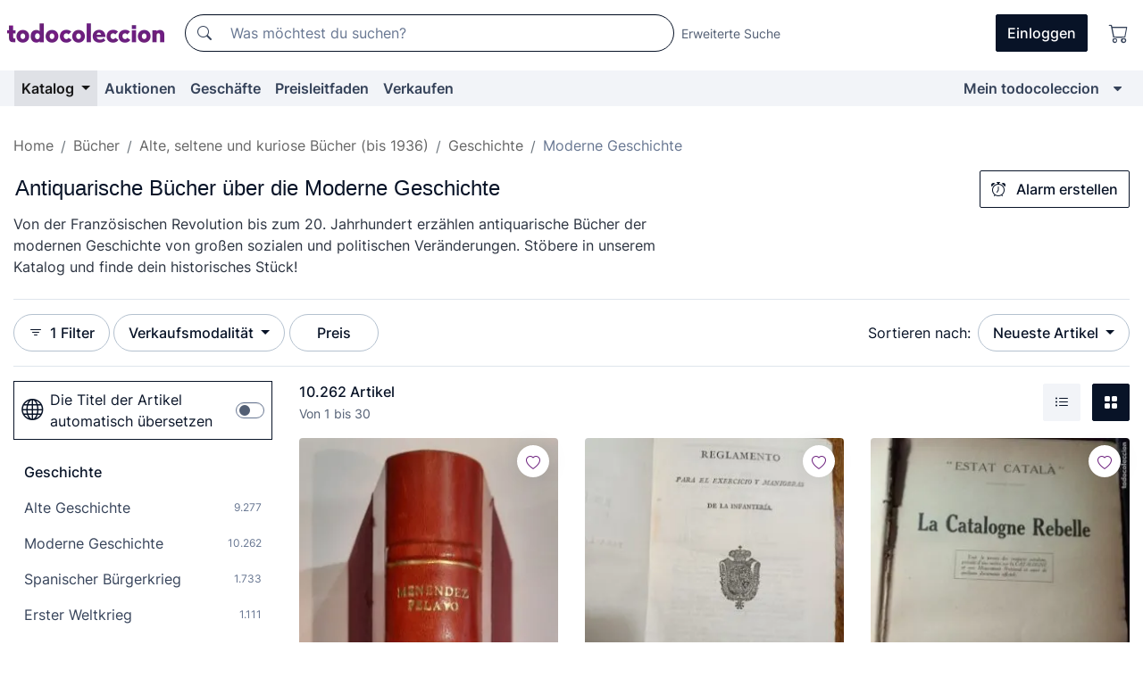

--- FILE ---
content_type: text/html;charset=UTF-8
request_url: https://de.todocoleccion.net/s/alte-bucher-moderne-geschichte
body_size: 27734
content:

<!DOCTYPE html>
<html lang="de">
<head><script>(function(w,i,g){w[g]=w[g]||[];if(typeof w[g].push=='function')w[g].push(i)})
(window,'GTM-N5BMJZR','google_tags_first_party');</script><script>(function(w,d,s,l){w[l]=w[l]||[];(function(){w[l].push(arguments);})('set', 'developer_id.dY2E1Nz', true);
		var f=d.getElementsByTagName(s)[0],
		j=d.createElement(s);j.async=true;j.src='/2vdj/';
		f.parentNode.insertBefore(j,f);
		})(window,document,'script','dataLayer');</script>
<script>
if (typeof MutationObserver === 'undefined') {
var scriptTag = document.createElement('script');
scriptTag.src = "/assets/javascripts/vendor/mutationobserver.min.js";
// document.head.appendChild(scriptTag);
document.getElementsByTagName('head')[0].appendChild(scriptTag);
}
</script>
<meta http-equiv="Content-Type" content="text/html; charset=utf-8" />
<meta http-equiv="X-UA-Compatible" content="IE=edge">
<meta name="viewport" content="width=device-width, initial-scale=1">
<link rel="dns-prefetch" href="//pictures2.todocoleccion.net" />
<link rel="preconnect" href="https://assets2.todocoleccion.online" />
<link rel="preconnect" href="https://cloud10.todocoleccion.online" />
<link rel="shortcut icon" href="https://assets2.todocoleccion.online/assets/images/favicons/favicon.ico" type="image/x-icon" />
<script>
var MANGOPAY_CLIENT_ID = "todocoleccion";
var MANGOPAY_ENVIRONMENT = "PRODUCTION";
</script>
<meta name="description" content="Einzigartige Stücke für Sammler von antiquarischen Büchern über die Moderne Geschichte. Kaufe das, was dich am meisten begeistert aus unserem Katalog." />
<meta name="robots" content="index,follow" />
<meta name="apple-itunes-app" content="app-id=892347440">
<meta name="google-play-app" content="app-id=com.package.android">
<title>Antiquarische Bücher Moderne Geschichte | todocoleccion</title>
<link rel="stylesheet" type="text/css" href="https://assets2.todocoleccion.online/assets/stylesheets/font-inter.css?202511261137">
<link rel="stylesheet" type="text/css" href="https://assets2.todocoleccion.online/assets/stylesheets/tcbootstrap.css?202511261137" />
<link rel="stylesheet" type="text/css" href="https://assets2.todocoleccion.online/assets/stylesheets/application.css?202511261137" />
<link rel="stylesheet" type="text/css" href="https://assets2.todocoleccion.online/assets/stylesheets/zoconet-design-system.css?202511261137" />
<link rel="stylesheet" type="text/css" href="https://assets2.todocoleccion.online/assets/icons/font/bootstrap-icons.css?202511261137" />
<link rel="stylesheet" type="text/css" href="https://assets2.todocoleccion.online/assets/stylesheets/swiper.css?202511261137" />
<link rel="stylesheet" type="text/css" href="https://assets2.todocoleccion.online/assets/plugins/bootstrap-slider/bootstrap-slider.min.css?202511261137" />
<link rel="stylesheet" type="text/css" href="https://assets2.todocoleccion.online/assets/stylesheets/buscador.css?202511261137" />
<link rel="stylesheet" type="text/css" href="https://assets2.todocoleccion.online/assets/stylesheets/facetas.css?202511261137" />
<link rel="stylesheet" type="text/css" href="https://assets2.todocoleccion.online/assets/stylesheets/bootstrap-slider-custom.css?202511261137" />
<link rel="canonical" href="https://de.todocoleccion.net/s/alte-bucher-moderne-geschichte" />
<link rel="alternate" hreflang="es" href="https://www.todocoleccion.net/s/libros-antiguos-historia-moderna" />
<link rel="alternate" hreflang="en" href="https://en.todocoleccion.net/s/old-books-modern-history" />
<link rel="alternate" hreflang="de" href="https://de.todocoleccion.net/s/alte-bucher-moderne-geschichte" />
<link rel="alternate" hreflang="fr" href="https://fr.todocoleccion.net/s/livres-anciens-histoire-moderne" />
<link rel="alternate" hreflang="pt" href="https://pt.todocoleccion.net/s/livros-antigos-historia-moderna" />
<link rel="alternate" hreflang="it" href="https://it.todocoleccion.net/s/libri-antichi-storia-moderna" />
<link rel="next" href="https://www.todocoleccion.net/s/alte-bucher-moderne-geschichte?P=2" />
<script type="text/javascript" src="https://assets2.todocoleccion.online/assets/javascripts/vendor/modernizr.js?202601121244">
</script>
<script type="text/javascript" src="https://cdn.jsdelivr.net/npm/@mangopay/vault-sdk@1.2.1/dist/umd/client.min.js"></script>
<link rel="apple-touch-icon" href="https://assets2.todocoleccion.online/assets/images/apple_touch_icons/apple-touch-icon-iphone-60x60.png">
<link rel="apple-touch-icon" sizes="60x60" href="https://assets2.todocoleccion.online/assets/images/apple_touch_icons/apple-touch-icon-ipad-76x76.png">
<link rel="apple-touch-icon" sizes="114x114" href="https://assets2.todocoleccion.online/assets/images/apple_touch_icons/apple-touch-icon-iphone-retina-120x120.png">
<link rel="apple-touch-icon" sizes="144x144" href="https://assets2.todocoleccion.online/assets/images/apple_touch_icons/apple-touch-icon-ipad-retina-152x152.png">
<meta name="apple-itunes-app" content="app-id=892347440">
<script>
var ASSETS_HOST = "https://assets2.todocoleccion.online";
var FINGERPRINT_IMAGES ="202512231041";
var FINGERPRINT_CSS ="202511261137";
</script>
<script>
dataLayer = [];
// Configuración cookieScript: Nos aseguramos que, al arrancar, por defecto estén denegadas las cookies,
// porque se nos queja Google de que ejecutamos cosas de recoplilación de datos antes de que el usuario pueda aceptar o denegar las cookies.
dataLayer.push(
'consent',
'default',
{
'ad_personalization': 'denied',
'ad_storage': 'denied',
'ad_user_data': 'denied',
'analytics_storage': 'denied',
'wait_for_update': 500
}
);
dataLayer.push({"loggedIn":false});
dataLayer.push({"esMovil":false});
dataLayer.push({"content_type":"listado"});
</script>
<script>(function(w,d,s,l,i){w[l]=w[l]||[];w[l].push({'gtm.start':
new Date().getTime(),event:'gtm.js'});var f=d.getElementsByTagName(s)[0],
j=d.createElement(s),dl=l!='dataLayer'?'&l='+l:'';j.async=true;j.src=
'https://www.googletagmanager.com/gtm.js?id='+i+dl;f.parentNode.insertBefore(j,f);
})(window,document,'script','dataLayer','GTM-N5BMJZR');</script>
<meta name="google-translate-customization" content="666371e4fcbb35ea-7d61682752185561-g881534783573c20e-15" />
<!-- CBWIRE Styles -->
<style >[wire\:loading][wire\:loading], [wire\:loading\.delay][wire\:loading\.delay], [wire\:loading\.inline-block][wire\:loading\.inline-block], [wire\:loading\.inline][wire\:loading\.inline], [wire\:loading\.block][wire\:loading\.block], [wire\:loading\.flex][wire\:loading\.flex], [wire\:loading\.table][wire\:loading\.table], [wire\:loading\.grid][wire\:loading\.grid], [wire\:loading\.inline-flex][wire\:loading\.inline-flex] {display: none;}[wire\:loading\.delay\.none][wire\:loading\.delay\.none], [wire\:loading\.delay\.shortest][wire\:loading\.delay\.shortest], [wire\:loading\.delay\.shorter][wire\:loading\.delay\.shorter], [wire\:loading\.delay\.short][wire\:loading\.delay\.short], [wire\:loading\.delay\.default][wire\:loading\.delay\.default], [wire\:loading\.delay\.long][wire\:loading\.delay\.long], [wire\:loading\.delay\.longer][wire\:loading\.delay\.longer], [wire\:loading\.delay\.longest][wire\:loading\.delay\.longest] {display: none;}[wire\:offline][wire\:offline] {display: none;}[wire\:dirty]:not(textarea):not(input):not(select) {display: none;}:root {--livewire-progress-bar-color: #2299dd;}[x-cloak] {display: none !important;}</style>
</head>
<body class="at-desktop">
<div id="wrap" class="pagina">
<span id="inicio">
</span>
<div id="header" role="banner" class="hidden-print">
<div id="cabecera" role="banner" class="hidden-print">
<div id="cabecera-top-container">
<div id="cabecera-top">
<div class="container p-0 p-md-3">
<div class="d-flex justify-content-between align-items-center">
<div class="cabecera-col col-side-user-menu">
<button wire:snapshot="&#x7b;&quot;data&quot;&#x3a;&#x7b;&#x7d;,&quot;memo&quot;&#x3a;&#x7b;&quot;id&quot;&#x3a;&quot;20f20b8ed7cc01fa1d91cb58fb644143&quot;,&quot;name&quot;&#x3a;&quot;cabecera&#x2f;SideUserMenuButton&quot;,&quot;path&quot;&#x3a;&quot;cabecera&#x2f;SideUserMenuButton&quot;,&quot;method&quot;&#x3a;&quot;GET&quot;,&quot;children&quot;&#x3a;&#x5b;&#x5d;,&quot;scripts&quot;&#x3a;&#x5b;&#x5d;,&quot;assets&quot;&#x3a;&#x5b;&#x5d;,&quot;isolate&quot;&#x3a;false,&quot;lazyLoaded&quot;&#x3a;false,&quot;lazyIsolated&quot;&#x3a;true,&quot;errors&quot;&#x3a;&#x5b;&#x5d;,&quot;locale&quot;&#x3a;&quot;en&quot;&#x7d;,&quot;checksum&quot;&#x3a;&quot;4E31E2AA175C5D080C7E64CFF9534E3B7B5C88C0E06E9C76811EF1C1CAC42D89&quot;&#x7d;" wire:effects="[]" wire:id="20f20b8ed7cc01fa1d91cb58fb644143"
aria-controls="SideUserMenu"
aria-expanded="false"
data-toggle="modal"
data-target="#SideUserMenu"
title="Benutzermenü anzeigen/verbergen"
type="button"
class="pl-5 btn-without-min-width btn btn-outline-primary"
style="border-width: 0px"
wire:click="$dispatch( 'update-side-user-menu-modal-body' )"
>
<span class="bi bi-list icon-header-menu fs-24"></span>
</button>
</div>
<div class="align-self-center d-none d-md-block logo-header">
<div id="cabecera-logo" class="mr-5 w-100">
<a
href="/"
title="todocoleccion - Kauf und Verkauf sowie Auktionen von Antiquitäten, Kunst und Sammlerstücken"
class="d-inline-block py-3 d-flex align-items-center"
>
<span class="sprite1 sprite1-logotipo_tc"></span>
<span class="sr-only">todocoleccion: Kauf und Verkauf von Antiquitäten und Sammlerstücken</span>
</a>
</div>
</div>
<div class="align-self-center order-3 ml-auto">
<div class="opciones_cab">
<ul id="cabecera-menu" class="d-flex flex-nowrap align-items-center list-inline user-isnt-loggedin">
<li id="btn-login" class="cabecera-menu-userlink list-inline-item d-none d-md-block mr-6">
<a
href="/acceder/?cod=ent&amp;encoded_back_url=true&amp;back_url=%2Fbuscador%3FRw%3D2%26sec%3Dalte%2Dbucher%2Dmoderne%2Dgeschichte"
id="cabecera-menu-login-link"
title="Zugang auf Mein todocoleccion"
class="btn btn-primary no-underline text-color menu-link d-inline-block act-as-link"
rel="nofollow"
>
<span>
Einloggen
</span>
</a>
</li>
<li class="list-inline-item pl-4 pr-5 p-md-0 mr-md-3">
<a
href="/carrito_de_compra"
title="Warenkorb"
class="no-underline menu-link d-inline-block act-as-link"
rel="nofollow"
>
<i
class="bi bi-cart icon-cabecera-menu"
title="Warenkorb"
></i>
<span wire:snapshot="&#x7b;&quot;data&quot;&#x3a;&#x7b;&quot;count&quot;&#x3a;0&#x7d;,&quot;memo&quot;&#x3a;&#x7b;&quot;id&quot;&#x3a;&quot;d9052848b3dc3ce713eb6fb3f6b596e6&quot;,&quot;name&quot;&#x3a;&quot;shared&#x2f;BasketCount&quot;,&quot;path&quot;&#x3a;&quot;shared&#x2f;BasketCount&quot;,&quot;method&quot;&#x3a;&quot;GET&quot;,&quot;children&quot;&#x3a;&#x5b;&#x5d;,&quot;scripts&quot;&#x3a;&#x5b;&#x5d;,&quot;assets&quot;&#x3a;&#x5b;&#x5d;,&quot;isolate&quot;&#x3a;false,&quot;lazyLoaded&quot;&#x3a;false,&quot;lazyIsolated&quot;&#x3a;true,&quot;errors&quot;&#x3a;&#x5b;&#x5d;,&quot;locale&quot;&#x3a;&quot;en&quot;&#x7d;,&quot;checksum&quot;&#x3a;&quot;6040D18B80A17E6C9B62024E8CC61C1C71559E26038E525709023E662395E89D&quot;&#x7d;" wire:effects="&#x7b;&quot;listeners&quot;&#x3a;&#x5b;&quot;basket-count-updated&quot;&#x5d;&#x7d;" wire:id="d9052848b3dc3ce713eb6fb3f6b596e6">
</span>
</a>
</li>
</ul>
</div>
</div>
<div id="buscador-header" class="flex-grow-1 order-sm-0 order-2 py-5 p-md-3">
<div class="w-100 buscador_cab" role="search">
<form action="/buscador" method="get" name="Buscador">
<input type="hidden" name="from" value="top">
<label for="buscador-general" class="sr-only">
Buscar:
</label>
<div class="input-group buscador-general input-group-search-primary d-flex flex-row justify-content-between align-items-start flex-nowrap w-100">
<div class="input-group-prepend">
<button
class="btn"
data-testid="search-button"
type="submit"
title="Suchen"
>
<span class="bi bi-search"></span>
</button>
</div>
<input
type="search"
name="bu"
id="buscador-general"
value=""
class="form-control campo_buscar"
placeholder="Was möchtest du suchen?"
title="Was möchtest du suchen?"
/>
</div>
</form>
</div>
</div>
<div id="buscador-header-avanzado" class="flex-grow-1 d-none d-xl-block">
<a href="/buscador/turbo" id="buscador-avanzado-link" class="ml-0" rel="nofollow">
Erweiterte Suche
</a>
</div>
</div>
</div>
</div>
</div>
<div
id="cabecera-barra"
role="navigation"
class="navbar navbar-light navbar-expand bg-gray navbar-zoconet-main "
>
<div class="container">
<ul class="nav navbar-nav w-100 justify-content-between justify-content-md-start">
<li
class="active nav-item first-item dropdown"
>
<a wire:snapshot="&#x7b;&quot;data&quot;&#x3a;&#x7b;&quot;catalogo_path&quot;&#x3a;&quot;&#x2f;s&#x2f;katalog&quot;&#x7d;,&quot;memo&quot;&#x3a;&#x7b;&quot;id&quot;&#x3a;&quot;e152f7ead0ad1db17e666003d5c6137b&quot;,&quot;name&quot;&#x3a;&quot;shared.cabecera.MenuCatalogoButton&quot;,&quot;path&quot;&#x3a;&quot;shared.cabecera.MenuCatalogoButton&quot;,&quot;method&quot;&#x3a;&quot;GET&quot;,&quot;children&quot;&#x3a;&#x5b;&#x5d;,&quot;scripts&quot;&#x3a;&#x5b;&#x5d;,&quot;assets&quot;&#x3a;&#x5b;&#x5d;,&quot;isolate&quot;&#x3a;false,&quot;lazyLoaded&quot;&#x3a;false,&quot;lazyIsolated&quot;&#x3a;true,&quot;errors&quot;&#x3a;&#x5b;&#x5d;,&quot;locale&quot;&#x3a;&quot;en&quot;&#x7d;,&quot;checksum&quot;&#x3a;&quot;4C2753A6F6EF5B245840CFBA8C70C04CF28EDA7B5CB1010872D2A16BFB862BFA&quot;&#x7d;" wire:effects="[]" wire:id="e152f7ead0ad1db17e666003d5c6137b"
href="/s/katalog"
title="Katalog"
class="link-to-catalogo dropdown-toggle pull-left nav-link"
data-toggle="dropdown"
role="button"
aria-haspopup="true"
aria-expanded="false"
wire:click="$dispatch( 'update-menu-catalogo-dropdown-menu' )"
>
Katalog
</a>
<div class="dropdown-menu dropdown-menu-catalogo z-index-max pt-6 pb-4">
<div wire:snapshot="&#x7b;&quot;data&quot;&#x3a;&#x7b;&quot;yet_loaded&quot;&#x3a;false,&quot;secciones&quot;&#x3a;&#x5b;&#x5d;&#x7d;,&quot;memo&quot;&#x3a;&#x7b;&quot;id&quot;&#x3a;&quot;8576bdd420abc047b7b4b013842a8a98&quot;,&quot;name&quot;&#x3a;&quot;shared.cabecera.MenuCatalogoDropdownMenu&quot;,&quot;path&quot;&#x3a;&quot;shared.cabecera.MenuCatalogoDropdownMenu&quot;,&quot;method&quot;&#x3a;&quot;GET&quot;,&quot;children&quot;&#x3a;&#x5b;&#x5d;,&quot;scripts&quot;&#x3a;&#x5b;&#x5d;,&quot;assets&quot;&#x3a;&#x5b;&#x5d;,&quot;isolate&quot;&#x3a;false,&quot;lazyLoaded&quot;&#x3a;false,&quot;lazyIsolated&quot;&#x3a;true,&quot;errors&quot;&#x3a;&#x5b;&#x5d;,&quot;locale&quot;&#x3a;&quot;en&quot;&#x7d;,&quot;checksum&quot;&#x3a;&quot;6E8CCFF5B1FB4EE34B945260B2ABE3CF0A6571D0C84AABF27DB1A7D25F9E6740&quot;&#x7d;" wire:effects="&#x7b;&quot;listeners&quot;&#x3a;&#x5b;&quot;update-menu-catalogo-dropdown-menu&quot;&#x5d;&#x7d;" wire:id="8576bdd420abc047b7b4b013842a8a98">
<div wire:loading>
<div class="p-4">
<i class="icon text-muted icon-spinner icon-spin"></i>
</div>
</div>
<div class="list-group">
<div class="grid-list-group-catalog">
</div>
<div>
<a
href="/s/katalog"
class="btn btn-outline-primary btn-ghost font-weight-bold p-4"
title="Alle Abteilungen"
>
Alle Abteilungen
<i class="bi bi-arrow-right"></i>
</a>
</div>
</div>
</div>
</div>
</li>
<li
class="nav-item d-none d-md-block"
>
<a
href="/auktionen"
title="Online Auktionen"
class="nav-link"
>
Auktionen
</a>
</li>
<li
class="nav-item d-none d-md-block"
>
<a
href="/tiendas"
title="Geschäfte"
class="nav-link"
>
Geschäfte
</a>
</li>
<li
class="nav-item d-none d-md-block"
>
<a
href="/preisleitfaden"
title="Preisleitfaden"
class="nav-link"
>
Preisleitfaden
</a>
</li>
<li
class="nav-item second-item"
>
<a
href="/hilfe/verkaufen"
title="Verkaufen bei todocoleccion"
class="nav-link"
>
Verkaufen
</a>
</li>
<li
class="nav-item last-item ml-sm-auto"
>
<a
href="/mitc"
title="Mein todocoleccion."
class="nav-link"
>
Mein todocoleccion
</a>
</li>
<li class="nav-item visible-md visible-lg mitc_mostrar">
<a
href="/mitc?mostrarbmtc"
title="Leiste anzeigen - Mein todocoleccion."
class="nav-link"
>
<span class="hidden">
Leiste anzeigen - Mein todocoleccion
</span><i class="icon icon-caret-down"></i>
</a>
</li>
</ul>
</div>
</div>
</div>
</div>
<div id="page-content">
<div id="page-content-fullwidth">
</div>
<div class="container">
<div id="react-breadcrumbs">
<div
class=" mt-7"
style="height: 40px"
>
<div class="swiper">
<div class="swiper-container" data-initialSlide="4">
<ul
class="
breadcrumb
flex-nowrap
swiper-wrapper
m-0
"
>
<li
class="breadcrumb-item swiper-slide"
style="width: auto"
>
<a href="/" title="Homepage" class="breadcrumb-link">
<span>
Home
</span>
</a>
</li>
<li
class="breadcrumb-item swiper-slide"
style="width: auto"
>
<a href="/s/bucher" title=" B&uuml;cher" class="breadcrumb-link">
<span> Bücher</span>
</a>
</li>
<li
class="breadcrumb-item swiper-slide"
style="width: auto"
>
<a href="/s/alte-seltene-kuriose-bucher" title="Alte, seltene und kuriose B&uuml;cher &#x28;bis 1936&#x29;" class="breadcrumb-link">
<span>Alte, seltene und kuriose Bücher (bis 1936)</span>
</a>
</li>
<li
class="breadcrumb-item swiper-slide"
style="width: auto"
>
<a href="/s/alte-bucher-geschichte" title="Geschichte" class="breadcrumb-link">
<span>Geschichte</span>
</a>
</li>
<li
class="active breadcrumb-item swiper-slide"
style="width: auto"
>
<span class="breadcrumb-nolink">Moderne Geschichte</span>
</li>
</ul>
</div>
</div>
</div>
</div>
<script type="application/ld+json">
{"itemListElement":[{"item":{"@id":"/","name":"Home"},"position":1,"@type":"ListItem"},{"item":{"@id":"/s/bucher","name":" Bücher"},"position":2,"@type":"ListItem"},{"item":{"@id":"/s/alte-seltene-kuriose-bucher","name":"Alte, seltene und kuriose Bücher (bis 1936)"},"position":3,"@type":"ListItem"},{"item":{"@id":"/s/alte-bucher-geschichte","name":"Geschichte"},"position":4,"@type":"ListItem"},{"item":{"@id":"","name":"Moderne Geschichte"},"position":5,"@type":"ListItem"}],"@context":"https://schema.org","@type":"BreadcrumbList"}
</script>
<div id="layout-buscador-header" class="margin-bottom">
<div class="block-with-button-at-right mb-6">
<div>
<h1 class="h1_seccion buscador-empty_search">
<div class="buscador-_h1_seccion fs-20 font-weight-bold text-gray-900 fs-lg-24">
Antiquarische Bücher über die Moderne Geschichte
</div>
</h1>
<div class="row no-gutters">
<div class="col-12 col-sm-8">
<p class="fs-sm-16 mb-0 fs-14 text-gray-800">
Von der Französischen Revolution bis zum 20. Jahrhundert erzählen antiquarische Bücher der modernen Geschichte von großen sozialen und politischen Veränderungen. Stöbere in unserem Katalog und finde dein historisches Stück!
</p>
</div>
</div>
</div>
<div class="hidden-xs hidden-sm button-container">
<div wire:snapshot="&#x7b;&quot;data&quot;&#x3a;&#x7b;&quot;seccion_id&quot;&#x3a;1786,&quot;alert_has_been_created&quot;&#x3a;false,&quot;catalog_alert_id&quot;&#x3a;0&#x7d;,&quot;memo&quot;&#x3a;&#x7b;&quot;id&quot;&#x3a;&quot;db0a30181b404cdce62495fd8fb99f63&quot;,&quot;name&quot;&#x3a;&quot;buscador&#x2f;default&#x2f;AlertButtonCatalog&quot;,&quot;path&quot;&#x3a;&quot;buscador&#x2f;default&#x2f;AlertButtonCatalog&quot;,&quot;method&quot;&#x3a;&quot;GET&quot;,&quot;children&quot;&#x3a;&#x5b;&#x5d;,&quot;scripts&quot;&#x3a;&#x5b;&#x5d;,&quot;assets&quot;&#x3a;&#x5b;&#x5d;,&quot;isolate&quot;&#x3a;false,&quot;lazyLoaded&quot;&#x3a;false,&quot;lazyIsolated&quot;&#x3a;true,&quot;errors&quot;&#x3a;&#x5b;&#x5d;,&quot;locale&quot;&#x3a;&quot;en&quot;&#x7d;,&quot;checksum&quot;&#x3a;&quot;B05FE84441E40EFA1AF1E677B56F1F9C8DBC76C83AFF54ACB880F8B17CC94315&quot;&#x7d;" wire:effects="&#x7b;&quot;listeners&quot;&#x3a;&#x5b;&quot;catalog-alert-was-deleted&quot;,&quot;catalog-alert-was-created&quot;&#x5d;&#x7d;" wire:id="db0a30181b404cdce62495fd8fb99f63">
<button
class="btn btn-outline-primary js-crear-alerta-catalogo btn-block-only-xs"
data-nuevo-usuario-accion-tipo="1"
data-nuevo-usuario-accion-valor="1786"
data-seccion="1786"
wire:click="createCatalogAlert()"
wire:requirelogin
>
<i class="bi btn-icon-left bi-alarm"></i>
Alarm erstellen
</button>
</div>
</div>
</div>
</div>
<nav class="d-sm-flex justify-content-between d-block sticky-top bg-white border-top border-bottom mb-5" id="menu-listado">
<div data-testid="buscador-default-fast_filters" class="d-sm-flex py-4 py-sm-5">
<div class="btn-group d-block d-sm-inline mr-2" role="group">
<div
id="react-BuscadorFilters"
class="button-container"
data-props="&#x7b;&quot;favourite_sellers&quot;&#x3a;&#x5b;&#x5d;,&quot;search_bean&quot;&#x3a;&#x7b;&quot;provincia&quot;&#x3a;&quot;0&quot;,&quot;seccion_subdominio&quot;&#x3a;&quot;alte-bucher-moderne-geschichte&quot;,&quot;seccion_id&quot;&#x3a;1786,&quot;full_name&quot;&#x3a;null,&quot;facets_selected&quot;&#x3a;&#x5b;&#x5d;,&quot;pago_tc&quot;&#x3a;false,&quot;is_extra_auction_available&quot;&#x3a;false,&quot;horas&quot;&#x3a;&quot;0&quot;,&quot;estado&quot;&#x3a;false,&quot;catalog_path&quot;&#x3a;&quot;&#x2f;s&#x2f;katalog&quot;,&quot;pais&quot;&#x3a;&quot;&quot;,&quot;from&quot;&#x3a;&quot;&quot;,&quot;navegacion&quot;&#x3a;&quot;g&quot;,&quot;mostrar&quot;&#x3a;&quot;t&quot;,&quot;identificador&quot;&#x3a;null,&quot;condicion&quot;&#x3a;&quot;&quot;,&quot;facets&quot;&#x3a;&#x5b;&#x5d;,&quot;tiendas&quot;&#x3a;null,&quot;is_extra_auction_tematic&quot;&#x3a;false,&quot;soloconenviogratis&quot;&#x3a;null,&quot;preciodesde&quot;&#x3a;null,&quot;orden&quot;&#x3a;&quot;r&quot;,&quot;seccion_titulo&quot;&#x3a;&quot;Moderne Geschichte&quot;,&quot;preciohasta&quot;&#x3a;null,&quot;tienda&quot;&#x3a;null,&quot;filtrar_por_vendedor_favorito&quot;&#x3a;false,&quot;id_pais&quot;&#x3a;0,&quot;is_seller_or_shop_catalog&quot;&#x3a;false&#x7d;,&quot;filters_applied_count&quot;&#x3a;1,&quot;total_lots_found&quot;&#x3a;10262&#x7d;"
>
</div>
</div>
<div class="d-none d-lg-inline">
<div class="btn-group">
<div class="dropdown">
<div class="any">
<button
aria-expanded="false"
class="btn btn-filter dropdown-toggle"
data-toggle="dropdown"
data-target="dropdown-menu-sales-modality"
id="dropdown-menu-button-sales-modality"
type="button"
>
Verkaufsmodalität
</button>
<div
aria-labelledby="dropdown-menu-button-sales-modality"
class="dropdown-menu"
id="dropdown-menu-sales-modality"
>
<button
class="dropdown-item"
data-obfuscated-link
data-href="/s/alte-bucher-moderne-geschichte/direktverkauf"
title="Artikel im Direktverkauf"
type="button"
>
Direktverkauf
</button>
<a
class="dropdown-item"
href="/s/alte-bucher-moderne-geschichte/auktionen"
title="Artikel in Auktion"
type="button"
>
Auktion
</a>
<button
class="dropdown-item"
data-obfuscated-link
data-href="/s/alte-bucher-moderne-geschichte/hervorgehobenes"
title="Hervorgehobene Artikel"
type="button"
>
Hervorgehobenes
</button>
<button
class="dropdown-item"
data-obfuscated-link
data-href="/s/alte-bucher-moderne-geschichte/mit-rabatten"
title="Artikel mit Rabatten"
type="button"
>
Mit Rabatten
</button>
</div>
</div>
</div>
</div>
<div class="btn-group">
<div class="dropdown" id="modal-range-price">
<div class="any">
<button
aria-expanded="false"
class="btn btn-filter "
id="dropdown-menu-button-range-price"
type="button"
>
Preis
</button>
</div>
<div
aria-labelledby="dropdown-menu-button-range-price"
class="dropdown-menu px-3"
id="buscador-default-fast_filters-modal_range_price"
data-testid="buscador-price-modal"
style="width: 380px"
>
<div class="modal-body">
<div class="mb-6">
<input
id="ex2"
type="text"
value=""
data-slider-min="0"
data-slider-max="4000"
data-slider-step="1"
data-slider-value="[0,4000]"
data-slider-tooltip="hide"
/>
</div>
<form
action="/s/alte-bucher-moderne-geschichte"
id="modal-range-price-form"
method="get"
name="RangePriceForm"
>
<div class="form-row">
<div class="form-group col-md-6">
<label for="modal-range-pricedesde">Von</label>
<div class="input-group-with-icons right-icon input-group">
<input
autocomplete="off"
class="form-control"
id="modal-range-pricedesde"
inputmode="numeric"
min="0"
name="preciodesde"
placeholder="0"
step="1"
type="number"
value=""
>
<div class="input-group-append">
<span class="input-group-text"><span class="bi bi-currency-euro"></span></span>
</div>
</div>
</div>
<div class="form-group col-md-6">
<label for="modal-range-pricehasta">Bis</label>
<div class="input-group-with-icons right-icon input-group">
<input
autocomplete="off"
class="form-control"
id="modal-range-pricehasta"
inputmode="numeric"
min="0"
name="preciohasta"
placeholder="Ohne Grenze"
step="1"
type="number"
value=""
>
<div class="input-group-append">
<span class="input-group-text"><span class="bi bi-currency-euro"></span></span>
</div>
</div>
</div>
</div>
<div id="error-precio" class="invalid-feedback">
</div>
</form>
</div>
<div class="modal-footer">
<button type="button" class="btn btn-secondary" id="dropdown-close-menu-button-range-price">
Abbrechen
</button>
<button type="submit" class="btn btn-primary" id="dropdown-submit-menu-button-range-price" form="modal-range-price-form">
Anwenden
</button>
</div>
</div>
</div>
</div>
</div>
</div>
<div class="d-none d-sm-inline py-4 py-sm-5">
<div class="d-flex align-items-center">
<label class="mr-3 my-0" id="sort-by--" for="dropdown-menu-button-sort-by--">
Sortieren nach:
</label>
<div class="dropdown" aria-labelled-by="sort-by--">
<button
aria-expanded="false"
class="btn btn-filter dropdown-toggle"
data-testid="dropdown-menu-button-sort-by"
data-toggle="dropdown"
id="dropdown-menu-button-sort-by--"
type="button"
>
Neueste Artikel
</button>
<div
aria-labelledby="dropdown-menu-button-sort-by--"
class="z-index-1020 dropdown-menu dropdown-menu-right"
data-testid="dropdown-menu-select-order-by"
>
<button class="dropdown-item active" data-href="/s/alte-bucher-moderne-geschichte" onclick="location = this.dataset.href" type="button"
>
Neueste Artikel
</button>
<button class="dropdown-item" data-href="/s/alte-bucher-moderne-geschichte?O=a" onclick="location = this.dataset.href" type="button"
>
Älteste Artikel
</button>
<button class="dropdown-item" data-href="/s/alte-bucher-moderne-geschichte?O=d" onclick="location = this.dataset.href" type="button"
>
Beste Rabatte
</button>
<button class="dropdown-item" data-href="/s/alte-bucher-moderne-geschichte?O=df" onclick="location = this.dataset.href" type="button"
>
Zu Ende gehende Rabatte
</button>
<button class="dropdown-item" data-href="/s/alte-bucher-moderne-geschichte?O=c" onclick="location = this.dataset.href" type="button"
>
Meistbesuchte heute
</button>
<button class="dropdown-item" data-href="/s/alte-bucher-moderne-geschichte?O=menos" onclick="location = this.dataset.href" type="button"
>
Niedrigster Preis
</button>
<button class="dropdown-item" data-href="/s/alte-bucher-moderne-geschichte?O=mas" onclick="location = this.dataset.href" type="button"
>
Höchster Preis
</button>
<button class="dropdown-item" data-href="/s/alte-bucher-moderne-geschichte?O=seg" onclick="location = this.dataset.href" type="button"
>
Meist gefolgte Artikel
</button>
</div>
</div>
</div>
</div>
</nav>
<div class="row">
<div class="col-lg-9 order-lg-2" role="main">
<div class="row mb-3 mb-md-5">
<div class="col align-self-center">
<div
class="font-weight-bold fs-16 text-gray-900"
data-testid="lotesencontrados"
>
10.262 Artikel
</div>
<span class="fs-14 text-gray-600">
Von
1
bis
30
</span>
</div>
<div class="col text-right align-self-center">
<span class="mr-3">
<button
class="btn btn btn-without-min-width btn-secondary"
data-href="/s/alte-bucher-moderne-geschichte?N=i"
data-obfuscated-link
title="Listenansicht"
type="button"
>
<span class="bi bi-list-ul"></span>
<span class="sr-only">
Liste
</span>
</button>
</span>
<a
class="btn btn-primary btn btn-without-min-width btn-primary"
href="/s/alte-bucher-moderne-geschichte"
title="Galerieansicht"
>
<span class="bi bi-grid-fill"></span>
<span class="sr-only">
Galerie
</span>
</a>
</div>
</div>
<div id="buscador-lote-items-container" class="ga-track-catn1">
<div class="card-lotes-in-gallery">
<div class="card-lote card-lote-as-gallery" data-testid="552209882">
<div class="position-relative">
<div class="mb-3 mb-sm-4 position-relative">
<div class="at-corner-top-right over-stretched-link">
<div class="follow-lote-button lotes-enlaces-rapidos mr-0 mr-md-1">
<button
class="d-flex justify-content-center align-items-center text-brand bg-white border-0 rounded-circle lotes_enlaces_rapidos-button btn-circle clickeable isnt-active js-followup ga-track-click-in-poner-en-seguimiento"
id="corazon-552209882"
onClick=""
data-ajax="/api/seguimientos/create?id=552209882"
data-require-login="true"
data-id_lote="552209882" data-nuevo-usuario-accion-tipo="0"
data-nuevo-usuario-accion-valor="552209882" rel="nofollow" title="Folgen"
type="button"
>
<i class="bi lotes_enlaces_rapidos-icon js-icon-seguimiento inline-block bi-heart"></i>
</button>
</div>
</div>
<picture>
<source media="(max-width: 375px)" srcset="https://cloud10.todocoleccion.online/libros-antiguos-historia-moderna/tc/2025/04/14/20/552209882_688972237_tcimg_8AC81E1D.webp?size=165x165&crop=true" type="image/webp">
<source media="(max-width: 375px)" srcset="https://cloud10.todocoleccion.online/libros-antiguos-historia-moderna/tc/2025/04/14/20/552209882_688972237_tcimg_8AC81E1D.jpg?size=165x165&crop=true">
<source media="(min-width: 376px)" srcset="https://cloud10.todocoleccion.online/libros-antiguos-historia-moderna/tc/2025/04/14/20/552209882_688972237_tcimg_8AC81E1D.webp?size=292x292&crop=true" type="image/webp">
<source media="(min-width: 376px)" srcset="https://cloud10.todocoleccion.online/libros-antiguos-historia-moderna/tc/2025/04/14/20/552209882_688972237_tcimg_8AC81E1D.jpg?size=292x292&crop=true">
<img src="https://cloud10.todocoleccion.online/libros-antiguos-historia-moderna/tc/2025/04/14/20/552209882_688972237_tcimg_8AC81E1D.jpg?size=292x292&crop=true" title="Historia&#x20;de&#x20;Espa&ntilde;a&#x20;selecci&oacute;n.&#x20;Men&eacute;ndez&#x20;y&#x20;Pelayo.1934.&#x20;Media&#x20;piel,&#x20;tela." alt="Antiquarische&#x20;B&uuml;cher&#x3a;&#x20;Historia&#x20;de&#x20;Espa&ntilde;a&#x20;selecci&oacute;n.&#x20;Men&eacute;ndez&#x20;y&#x20;Pelayo.1934.&#x20;Media&#x20;piel,&#x20;tela." width="292" height="292" class="img-fluid card-lote-main-image rounded-sm" />
</picture>
</div>
<div>
<h2 class="mb-2">
<a
id="translated-lot-title-552209882"
href="/alte-bucher-moderne-geschichte/historia-espana-seleccion-menendez-pelayo-1934-media-piel-tela~x552209882"
class="line-clamp fs-16 no-underline text-gray-800 font-weight-normal stretched-link ga-track-click-catn1 js-over_image js-translated-lot-titles hidden"
title="übersetzter Titel"
data-id-lote="552209882" data-image-url="https://cloud10.todocoleccion.online/libros-antiguos-historia-moderna/tc/2025/04/14/20/552209882_688972237_tcimg_8AC81E1D.webp"
>
übersetzter Titel
</a>
<a
id="lot-title-552209882"
href="/alte-bucher-moderne-geschichte/historia-espana-seleccion-menendez-pelayo-1934-media-piel-tela~x552209882"
class="line-clamp fs-16 no-underline text-gray-800 font-weight-normal stretched-link ga-track-click-catn1 js-over_image js-lot-titles"
title="Historia&#x20;de&#x20;Espa&ntilde;a&#x20;selecci&oacute;n.&#x20;Men&eacute;ndez&#x20;y&#x20;Pelayo.1934.&#x20;Media&#x20;piel,&#x20;tela."
data-id-lote="552209882" data-image-url="https://cloud10.todocoleccion.online/libros-antiguos-historia-moderna/tc/2025/04/14/20/552209882_688972237_tcimg_8AC81E1D.webp"
>
Historia de Espa&ntilde;a selecci&oacute;n. Men&eacute;ndez y Pelayo.1934. Media piel, tela.
</a>
</h2>
</div>
<div id="foto552209882" class="full-size d-none d-lg-block d-xl-block"></div>
</div>
<div>
<div class="mb-3">
<span class="fs-14 text-gray-500 line-clamp-1">Antiquarische Bücher über die Moderne Geschichte</span>
</div>
<div class="d-flex align-items-center flex-wrap">
<span class="card-price fs-18 fs-lg-20 font-weight-bold text-gray-900 mr-2">
30,00 €
</span>
</div>
<div class="text-gray-600 fs-14 font-weight-normal">
Akzeptiert Angebote
</div>
</div>
</div><div class="card-lote card-lote-as-gallery" data-testid="526635527">
<div class="position-relative">
<div class="mb-3 mb-sm-4 position-relative">
<div class="at-corner-top-right over-stretched-link">
<div class="follow-lote-button lotes-enlaces-rapidos mr-0 mr-md-1">
<button
class="d-flex justify-content-center align-items-center text-brand bg-white border-0 rounded-circle lotes_enlaces_rapidos-button btn-circle clickeable isnt-active js-followup ga-track-click-in-poner-en-seguimiento"
id="corazon-526635527"
onClick=""
data-ajax="/api/seguimientos/create?id=526635527"
data-require-login="true"
data-id_lote="526635527" data-nuevo-usuario-accion-tipo="0"
data-nuevo-usuario-accion-valor="526635527" rel="nofollow" title="Folgen"
type="button"
>
<i class="bi lotes_enlaces_rapidos-icon js-icon-seguimiento inline-block bi-heart"></i>
</button>
</div>
</div>
<picture>
<source media="(max-width: 375px)" srcset="https://cloud10.todocoleccion.online/libros-antiguos-historia-moderna/tc/2025/01/18/22/526635527_tcimg_36266171.webp?size=165x165&crop=true" type="image/webp">
<source media="(max-width: 375px)" srcset="https://cloud10.todocoleccion.online/libros-antiguos-historia-moderna/tc/2025/01/18/22/526635527_tcimg_36266171.jpg?size=165x165&crop=true">
<source media="(min-width: 376px)" srcset="https://cloud10.todocoleccion.online/libros-antiguos-historia-moderna/tc/2025/01/18/22/526635527_tcimg_36266171.webp?size=292x292&crop=true" type="image/webp">
<source media="(min-width: 376px)" srcset="https://cloud10.todocoleccion.online/libros-antiguos-historia-moderna/tc/2025/01/18/22/526635527_tcimg_36266171.jpg?size=292x292&crop=true">
<img src="https://cloud10.todocoleccion.online/libros-antiguos-historia-moderna/tc/2025/01/18/22/526635527_tcimg_36266171.jpg?size=292x292&crop=true" title="Libro,&#x20;guerra&#x20;independencia,&#x20;Reglamento&#x20;para&#x20;la&#x20;infanter&iacute;a,&#x20;Imprenta&#x20;Real&#x20;1808" alt="Antiquarische&#x20;B&uuml;cher&#x3a;&#x20;Libro,&#x20;guerra&#x20;independencia,&#x20;Reglamento&#x20;para&#x20;la&#x20;infanter&iacute;a,&#x20;Imprenta&#x20;Real&#x20;1808" width="292" height="292" class="img-fluid card-lote-main-image rounded-sm" />
</picture>
</div>
<div>
<h2 class="mb-2">
<a
id="translated-lot-title-526635527"
href="/alte-bucher-moderne-geschichte/libro-guerra-independencia-reglamento-para-infanteria-imprenta-real-1808~x526635527"
class="line-clamp fs-16 no-underline text-gray-800 font-weight-normal stretched-link ga-track-click-catn1 js-over_image js-translated-lot-titles hidden"
title="übersetzter Titel"
data-id-lote="526635527" data-image-url="https://cloud10.todocoleccion.online/libros-antiguos-historia-moderna/tc/2025/01/18/22/526635527_tcimg_36266171.webp"
>
übersetzter Titel
</a>
<a
id="lot-title-526635527"
href="/alte-bucher-moderne-geschichte/libro-guerra-independencia-reglamento-para-infanteria-imprenta-real-1808~x526635527"
class="line-clamp fs-16 no-underline text-gray-800 font-weight-normal stretched-link ga-track-click-catn1 js-over_image js-lot-titles"
title="Libro,&#x20;guerra&#x20;independencia,&#x20;Reglamento&#x20;para&#x20;la&#x20;infanter&iacute;a,&#x20;Imprenta&#x20;Real&#x20;1808"
data-id-lote="526635527" data-image-url="https://cloud10.todocoleccion.online/libros-antiguos-historia-moderna/tc/2025/01/18/22/526635527_tcimg_36266171.webp"
>
Libro, guerra independencia, Reglamento para la infanter&iacute;a, Imprenta Real 1808
</a>
</h2>
</div>
<div id="foto526635527" class="full-size d-none d-lg-block d-xl-block"></div>
</div>
<div>
<div class="mb-3">
<span class="fs-14 text-gray-500 line-clamp-1">Antiquarische Bücher über die Moderne Geschichte</span>
</div>
<div class="d-flex align-items-center flex-wrap">
<span class="card-price fs-18 fs-lg-20 font-weight-bold text-gray-900 mr-2">
175,00 €
</span>
</div>
<div class="text-gray-600 fs-14 font-weight-normal">
Akzeptiert Angebote
</div>
</div>
</div><div class="card-lote card-lote-as-gallery" data-testid="432140042">
<div class="position-relative">
<div class="mb-3 mb-sm-4 position-relative">
<div class="at-corner-top-right over-stretched-link">
<div class="follow-lote-button lotes-enlaces-rapidos mr-0 mr-md-1">
<button
class="d-flex justify-content-center align-items-center text-brand bg-white border-0 rounded-circle lotes_enlaces_rapidos-button btn-circle clickeable isnt-active js-followup ga-track-click-in-poner-en-seguimiento"
id="corazon-432140042"
onClick=""
data-ajax="/api/seguimientos/create?id=432140042"
data-require-login="true"
data-id_lote="432140042" data-nuevo-usuario-accion-tipo="0"
data-nuevo-usuario-accion-valor="432140042" rel="nofollow" title="Folgen"
type="button"
>
<i class="bi lotes_enlaces_rapidos-icon js-icon-seguimiento inline-block bi-heart"></i>
</button>
</div>
</div>
<picture>
<source media="(max-width: 375px)" srcset="https://cloud10.todocoleccion.online/libros-antiguos-historia-moderna/tc/2025/12/16/00/432140042_753124964_tcimg_4A5A7509.webp?r=3&size=165x165&crop=true" type="image/webp">
<source media="(max-width: 375px)" srcset="https://cloud10.todocoleccion.online/libros-antiguos-historia-moderna/tc/2025/12/16/00/432140042_753124964_tcimg_4A5A7509.jpg?r=3&size=165x165&crop=true">
<source media="(min-width: 376px)" srcset="https://cloud10.todocoleccion.online/libros-antiguos-historia-moderna/tc/2025/12/16/00/432140042_753124964_tcimg_4A5A7509.webp?r=3&size=292x292&crop=true" type="image/webp">
<source media="(min-width: 376px)" srcset="https://cloud10.todocoleccion.online/libros-antiguos-historia-moderna/tc/2025/12/16/00/432140042_753124964_tcimg_4A5A7509.jpg?r=3&size=292x292&crop=true">
<img src="https://cloud10.todocoleccion.online/libros-antiguos-historia-moderna/tc/2025/12/16/00/432140042_753124964_tcimg_4A5A7509.jpg?r=3&size=292x292&crop=true" title="LA&#x20;CATALUNYA&#x20;REBEL&#x20;PROCES&#x20;DELS&#x20;FETS&#x20;DE&#x20;PRATS&#x20;DE&#x20;MOLLO&#x20;FRANCESC&#x20;MACIA&#x20;ESTAT&#x20;CATALA&#x20;1927&#x20;PARIS" alt="Antiquarische&#x20;B&uuml;cher&#x3a;&#x20;LA&#x20;CATALUNYA&#x20;REBEL&#x20;PROCES&#x20;DELS&#x20;FETS&#x20;DE&#x20;PRATS&#x20;DE&#x20;MOLLO&#x20;FRANCESC&#x20;MACIA&#x20;ESTAT&#x20;CATALA&#x20;1927&#x20;PARIS" width="292" height="292" class="img-fluid card-lote-main-image rounded-sm" />
</picture>
<span class="badge card-badge-lote badge-sell"><i class="bi bi-clock-history"></i> <span wire:snapshot="&#x7b;&quot;data&quot;&#x3a;&#x7b;&quot;auction_datetime_end&quot;&#x3a;&quot;January,&#x20;19&#x20;2026&#x20;20&#x3a;13&#x3a;00&#x20;&#x2b;0100&quot;&#x7d;,&quot;memo&quot;&#x3a;&#x7b;&quot;id&quot;&#x3a;&quot;2b7d1ce41318d91851387da02bd02459&quot;,&quot;name&quot;&#x3a;&quot;shared&#x2f;AuctionTimeRemaining&quot;,&quot;path&quot;&#x3a;&quot;shared&#x2f;AuctionTimeRemaining&quot;,&quot;method&quot;&#x3a;&quot;GET&quot;,&quot;children&quot;&#x3a;&#x5b;&#x5d;,&quot;scripts&quot;&#x3a;&#x5b;&#x5d;,&quot;assets&quot;&#x3a;&#x5b;&#x5d;,&quot;isolate&quot;&#x3a;false,&quot;lazyLoaded&quot;&#x3a;false,&quot;lazyIsolated&quot;&#x3a;true,&quot;errors&quot;&#x3a;&#x5b;&#x5d;,&quot;locale&quot;&#x3a;&quot;en&quot;&#x7d;,&quot;checksum&quot;&#x3a;&quot;9A877FE270E00A60402906137164707EDB0F45611CC5FC8DE57232961EFBA763&quot;&#x7d;" wire:effects="[]" wire:id="2b7d1ce41318d91851387da02bd02459" wire:poll.3600s.visible>
6d&nbsp;15h
</span></span>
</div>
<div>
<h2 class="mb-2">
<a
id="translated-lot-title-432140042"
href="/alte-bucher-moderne-geschichte/la-catalunya-rebel-proces-dels-fets-prats-mollo-francesc-macia-estat-catala-1927-paris~x432140042"
class="line-clamp fs-16 no-underline text-gray-800 font-weight-normal stretched-link ga-track-click-catn1 js-over_image js-translated-lot-titles hidden"
title="übersetzter Titel"
data-id-lote="432140042" data-image-url="https://cloud10.todocoleccion.online/libros-antiguos-historia-moderna/tc/2025/12/16/00/432140042_753124964_tcimg_4A5A7509.webp?r=3"
>
übersetzter Titel
</a>
<a
id="lot-title-432140042"
href="/alte-bucher-moderne-geschichte/la-catalunya-rebel-proces-dels-fets-prats-mollo-francesc-macia-estat-catala-1927-paris~x432140042"
class="line-clamp fs-16 no-underline text-gray-800 font-weight-normal stretched-link ga-track-click-catn1 js-over_image js-lot-titles"
title="LA&#x20;CATALUNYA&#x20;REBEL&#x20;PROCES&#x20;DELS&#x20;FETS&#x20;DE&#x20;PRATS&#x20;DE&#x20;MOLLO&#x20;FRANCESC&#x20;MACIA&#x20;ESTAT&#x20;CATALA&#x20;1927&#x20;PARIS"
data-id-lote="432140042" data-image-url="https://cloud10.todocoleccion.online/libros-antiguos-historia-moderna/tc/2025/12/16/00/432140042_753124964_tcimg_4A5A7509.webp?r=3"
>
LA CATALUNYA REBEL PROCES DELS FETS DE PRATS DE MOLLO FRANCESC MACIA ESTAT CATALA 1927 PARIS
</a>
</h2>
</div>
<div id="foto432140042" class="full-size d-none d-lg-block d-xl-block"></div>
</div>
<div>
<div class="mb-3">
<span class="fs-14 text-gray-500 line-clamp-1">Antiquarische Bücher über die Moderne Geschichte</span>
</div>
<div class="d-flex align-items-center flex-wrap">
<span class="card-price fs-18 fs-lg-20 font-weight-bold text-gray-900 mr-2">
152,00 €
</span>
</div>
<div class="text-gray-600 fs-14 font-weight-normal">
0 Gebote
</div>
</div>
</div><div class="card-lote card-lote-as-gallery" data-testid="485477272">
<div class="position-relative">
<div class="mb-3 mb-sm-4 position-relative">
<div class="at-corner-top-right over-stretched-link">
<div class="follow-lote-button lotes-enlaces-rapidos mr-0 mr-md-1">
<button
class="d-flex justify-content-center align-items-center text-brand bg-white border-0 rounded-circle lotes_enlaces_rapidos-button btn-circle clickeable isnt-active js-followup ga-track-click-in-poner-en-seguimiento"
id="corazon-485477272"
onClick=""
data-ajax="/api/seguimientos/create?id=485477272"
data-require-login="true"
data-id_lote="485477272" data-nuevo-usuario-accion-tipo="0"
data-nuevo-usuario-accion-valor="485477272" rel="nofollow" title="Folgen"
type="button"
>
<i class="bi lotes_enlaces_rapidos-icon js-icon-seguimiento inline-block bi-heart"></i>
</button>
</div>
</div>
<picture>
<source media="(max-width: 375px)" srcset="https://cloud10.todocoleccion.online/libros-antiguos-historia-moderna/tc/2024/06/14/23/485477272.webp?size=165x165&crop=true" type="image/webp">
<source media="(max-width: 375px)" srcset="https://cloud10.todocoleccion.online/libros-antiguos-historia-moderna/tc/2024/06/14/23/485477272.jpg?size=165x165&crop=true">
<source media="(min-width: 376px)" srcset="https://cloud10.todocoleccion.online/libros-antiguos-historia-moderna/tc/2024/06/14/23/485477272.webp?size=292x292&crop=true" type="image/webp">
<source media="(min-width: 376px)" srcset="https://cloud10.todocoleccion.online/libros-antiguos-historia-moderna/tc/2024/06/14/23/485477272.jpg?size=292x292&crop=true">
<img src="https://cloud10.todocoleccion.online/libros-antiguos-historia-moderna/tc/2024/06/14/23/485477272.jpg?size=292x292&crop=true" title="La&#x20;guerra&#x20;civil&#x20;en&#x20;Catalu&ntilde;a&#x20;&#x28;1872a&#x20;1876&#x29;.&#x20;Joaqu&iacute;n&#x20;de&#x20;Bol&oacute;s&#x20;y&#x20;Saderra.&#x20;General&#x20;Ram&oacute;n&#x20;Cabrera" alt="Antiquarische&#x20;B&uuml;cher&#x3a;&#x20;La&#x20;guerra&#x20;civil&#x20;en&#x20;Catalu&ntilde;a&#x20;&#x28;1872a&#x20;1876&#x29;.&#x20;Joaqu&iacute;n&#x20;de&#x20;Bol&oacute;s&#x20;y&#x20;Saderra.&#x20;General&#x20;Ram&oacute;n&#x20;Cabrera" width="292" height="292" loading="lazy" class="img-fluid card-lote-main-image rounded-sm" />
</picture>
<span class="badge card-badge-lote badge-sell"><i class="bi bi-clock-history"></i> <span wire:snapshot="&#x7b;&quot;data&quot;&#x3a;&#x7b;&quot;auction_datetime_end&quot;&#x3a;&quot;January,&#x20;19&#x20;2026&#x20;20&#x3a;13&#x3a;00&#x20;&#x2b;0100&quot;&#x7d;,&quot;memo&quot;&#x3a;&#x7b;&quot;id&quot;&#x3a;&quot;8890d4f45748fddc69f824e1925abafc&quot;,&quot;name&quot;&#x3a;&quot;shared&#x2f;AuctionTimeRemaining&quot;,&quot;path&quot;&#x3a;&quot;shared&#x2f;AuctionTimeRemaining&quot;,&quot;method&quot;&#x3a;&quot;GET&quot;,&quot;children&quot;&#x3a;&#x5b;&#x5d;,&quot;scripts&quot;&#x3a;&#x5b;&#x5d;,&quot;assets&quot;&#x3a;&#x5b;&#x5d;,&quot;isolate&quot;&#x3a;false,&quot;lazyLoaded&quot;&#x3a;false,&quot;lazyIsolated&quot;&#x3a;true,&quot;errors&quot;&#x3a;&#x5b;&#x5d;,&quot;locale&quot;&#x3a;&quot;en&quot;&#x7d;,&quot;checksum&quot;&#x3a;&quot;EA9ED328E13B116BA1A4E9032F2A5F3454B097382D4C90DB8F1CA767541EE96A&quot;&#x7d;" wire:effects="[]" wire:id="8890d4f45748fddc69f824e1925abafc" wire:poll.3600s.visible>
6d&nbsp;15h
</span></span>
</div>
<div>
<h2 class="mb-2">
<a
id="translated-lot-title-485477272"
href="/alte-bucher-moderne-geschichte/la-guerra-civil-cataluna-1872a-1876-joaquin-bolos-saderra-general-ramon-cabrera~x485477272"
class="line-clamp fs-16 no-underline text-gray-800 font-weight-normal stretched-link ga-track-click-catn1 js-over_image js-translated-lot-titles hidden"
title="übersetzter Titel"
data-id-lote="485477272" data-image-url="https://cloud10.todocoleccion.online/libros-antiguos-historia-moderna/tc/2024/06/14/23/485477272.webp"
>
übersetzter Titel
</a>
<a
id="lot-title-485477272"
href="/alte-bucher-moderne-geschichte/la-guerra-civil-cataluna-1872a-1876-joaquin-bolos-saderra-general-ramon-cabrera~x485477272"
class="line-clamp fs-16 no-underline text-gray-800 font-weight-normal stretched-link ga-track-click-catn1 js-over_image js-lot-titles"
title="La&#x20;guerra&#x20;civil&#x20;en&#x20;Catalu&ntilde;a&#x20;&#x28;1872a&#x20;1876&#x29;.&#x20;Joaqu&iacute;n&#x20;de&#x20;Bol&oacute;s&#x20;y&#x20;Saderra.&#x20;General&#x20;Ram&oacute;n&#x20;Cabrera"
data-id-lote="485477272" data-image-url="https://cloud10.todocoleccion.online/libros-antiguos-historia-moderna/tc/2024/06/14/23/485477272.webp"
>
La guerra civil en Catalu&ntilde;a &#x28;1872a 1876&#x29;. Joaqu&iacute;n de Bol&oacute;s y Saderra. General Ram&oacute;n Cabrera
</a>
</h2>
</div>
<div id="foto485477272" class="full-size d-none d-lg-block d-xl-block"></div>
</div>
<div>
<div class="mb-3">
<span class="fs-14 text-gray-500 line-clamp-1">Antiquarische Bücher über die Moderne Geschichte</span>
</div>
<div class="d-flex align-items-center flex-wrap">
<span class="card-price fs-18 fs-lg-20 font-weight-bold text-gray-900 mr-2">
20,30 €
</span>
</div>
<div class="text-gray-600 fs-14 font-weight-normal">
0 Gebote
</div>
</div>
</div><div class="card-lote card-lote-as-gallery" data-testid="465344182">
<div class="position-relative">
<div class="mb-3 mb-sm-4 position-relative">
<div class="at-corner-top-right over-stretched-link">
<div class="follow-lote-button lotes-enlaces-rapidos mr-0 mr-md-1">
<button
class="d-flex justify-content-center align-items-center text-brand bg-white border-0 rounded-circle lotes_enlaces_rapidos-button btn-circle clickeable isnt-active js-followup ga-track-click-in-poner-en-seguimiento"
id="corazon-465344182"
onClick=""
data-ajax="/api/seguimientos/create?id=465344182"
data-require-login="true"
data-id_lote="465344182" data-nuevo-usuario-accion-tipo="0"
data-nuevo-usuario-accion-valor="465344182" rel="nofollow" title="Folgen"
type="button"
>
<i class="bi lotes_enlaces_rapidos-icon js-icon-seguimiento inline-block bi-heart"></i>
</button>
</div>
</div>
<picture>
<source media="(max-width: 375px)" srcset="https://cloud10.todocoleccion.online/libros-antiguos-historia-moderna/tc/2019/09/10/14/176086268.webp?size=165x165&crop=true" type="image/webp">
<source media="(max-width: 375px)" srcset="https://cloud10.todocoleccion.online/libros-antiguos-historia-moderna/tc/2019/09/10/14/176086268.jpg?size=165x165&crop=true">
<source media="(min-width: 376px)" srcset="https://cloud10.todocoleccion.online/libros-antiguos-historia-moderna/tc/2019/09/10/14/176086268.webp?size=292x292&crop=true" type="image/webp">
<source media="(min-width: 376px)" srcset="https://cloud10.todocoleccion.online/libros-antiguos-historia-moderna/tc/2019/09/10/14/176086268.jpg?size=292x292&crop=true">
<img src="https://cloud10.todocoleccion.online/libros-antiguos-historia-moderna/tc/2019/09/10/14/176086268.jpg?size=292x292&crop=true" title="EL&#x20;TESTAMENTO&#x20;DE&#x20;RASPUT&Iacute;N.&#x20;LA&#x20;CA&Iacute;DA&#x20;DEL&#x20;IMPERIO&#x20;Y&#x20;LA&#x20;EJECUCI&Oacute;N&#x20;DE&#x20;LOS&#x20;ZARES.&#x20;ALEJANDRO&#x20;RAKOVSKI." alt="Antiquarische&#x20;B&uuml;cher&#x3a;&#x20;EL&#x20;TESTAMENTO&#x20;DE&#x20;RASPUT&Iacute;N.&#x20;LA&#x20;CA&Iacute;DA&#x20;DEL&#x20;IMPERIO&#x20;Y&#x20;LA&#x20;EJECUCI&Oacute;N&#x20;DE&#x20;LOS&#x20;ZARES.&#x20;ALEJANDRO&#x20;RAKOVSKI." width="292" height="292" loading="lazy" class="img-fluid card-lote-main-image rounded-sm" />
</picture>
<span class="badge card-badge-lote badge-success">-60%</span>
</div>
<div>
<h2 class="mb-2">
<a
id="translated-lot-title-465344182"
href="/alte-bucher-moderne-geschichte/el-testamento-rasputin-caida-imperio-ejecucion-zares-alejandro-rakovski~x465344182"
class="line-clamp fs-16 no-underline text-gray-800 font-weight-normal stretched-link ga-track-click-catn1 js-over_image js-translated-lot-titles hidden"
title="übersetzter Titel"
data-id-lote="465344182" data-image-url="https://cloud10.todocoleccion.online/libros-antiguos-historia-moderna/tc/2019/09/10/14/176086268.webp"
>
übersetzter Titel
</a>
<a
id="lot-title-465344182"
href="/alte-bucher-moderne-geschichte/el-testamento-rasputin-caida-imperio-ejecucion-zares-alejandro-rakovski~x465344182"
class="line-clamp fs-16 no-underline text-gray-800 font-weight-normal stretched-link ga-track-click-catn1 js-over_image js-lot-titles"
title="EL&#x20;TESTAMENTO&#x20;DE&#x20;RASPUT&Iacute;N.&#x20;LA&#x20;CA&Iacute;DA&#x20;DEL&#x20;IMPERIO&#x20;Y&#x20;LA&#x20;EJECUCI&Oacute;N&#x20;DE&#x20;LOS&#x20;ZARES.&#x20;ALEJANDRO&#x20;RAKOVSKI."
data-id-lote="465344182" data-image-url="https://cloud10.todocoleccion.online/libros-antiguos-historia-moderna/tc/2019/09/10/14/176086268.webp"
>
EL TESTAMENTO DE RASPUT&Iacute;N. LA CA&Iacute;DA DEL IMPERIO Y LA EJECUCI&Oacute;N DE LOS ZARES. ALEJANDRO RAKOVSKI.
</a>
</h2>
</div>
<div id="foto465344182" class="full-size d-none d-lg-block d-xl-block"></div>
</div>
<div>
<div class="mb-3">
<span class="fs-14 text-gray-500 line-clamp-1">Antiquarische Bücher über die Moderne Geschichte</span>
</div>
<div class="d-flex align-items-center flex-wrap">
<span class="card-price fs-18 fs-lg-20 font-weight-bold text-gray-900 mr-2">
6,00 €
</span>
<strike class="card-offer-price fs-14 text-gray-600">
15,00 €
</strike>
</div>
<div class="text-gray-600 fs-14 font-weight-normal">
Akzeptiert Angebote
</div>
</div>
</div><div class="card-lote card-lote-as-gallery" data-testid="614572020">
<div class="position-relative">
<div class="mb-3 mb-sm-4 position-relative">
<div class="at-corner-top-right over-stretched-link">
<div class="follow-lote-button lotes-enlaces-rapidos mr-0 mr-md-1">
<button
class="d-flex justify-content-center align-items-center text-brand bg-white border-0 rounded-circle lotes_enlaces_rapidos-button btn-circle clickeable isnt-active js-followup ga-track-click-in-poner-en-seguimiento"
id="corazon-614572020"
onClick=""
data-ajax="/api/seguimientos/create?id=614572020"
data-require-login="true"
data-id_lote="614572020" data-nuevo-usuario-accion-tipo="0"
data-nuevo-usuario-accion-valor="614572020" rel="nofollow" title="Folgen"
type="button"
>
<i class="bi lotes_enlaces_rapidos-icon js-icon-seguimiento inline-block bi-heart"></i>
</button>
</div>
</div>
<picture>
<source media="(max-width: 375px)" srcset="https://cloud10.todocoleccion.online/libros-antiguos-historia-moderna/tc/2025/11/07/18/614572020.webp?size=165x165&crop=true" type="image/webp">
<source media="(max-width: 375px)" srcset="https://cloud10.todocoleccion.online/libros-antiguos-historia-moderna/tc/2025/11/07/18/614572020.jpg?size=165x165&crop=true">
<source media="(min-width: 376px)" srcset="https://cloud10.todocoleccion.online/libros-antiguos-historia-moderna/tc/2025/11/07/18/614572020.webp?size=292x292&crop=true" type="image/webp">
<source media="(min-width: 376px)" srcset="https://cloud10.todocoleccion.online/libros-antiguos-historia-moderna/tc/2025/11/07/18/614572020.jpg?size=292x292&crop=true">
<img src="https://cloud10.todocoleccion.online/libros-antiguos-historia-moderna/tc/2025/11/07/18/614572020.jpg?size=292x292&crop=true" title="Sobre&#x20;la&#x20;correspondencia&#x20;entre&#x20;Sor&#x20;Mar&iacute;a&#x20;de&#x20;Agreda&#x20;y&#x20;Felipe&#x20;IV" alt="Antiquarische&#x20;B&uuml;cher&#x3a;&#x20;Sobre&#x20;la&#x20;correspondencia&#x20;entre&#x20;Sor&#x20;Mar&iacute;a&#x20;de&#x20;Agreda&#x20;y&#x20;Felipe&#x20;IV" width="292" height="292" loading="lazy" class="img-fluid card-lote-main-image rounded-sm" />
</picture>
<span class="badge card-badge-lote badge-sell"><i class="bi bi-clock-history"></i> <span wire:snapshot="&#x7b;&quot;data&quot;&#x3a;&#x7b;&quot;auction_datetime_end&quot;&#x3a;&quot;January,&#x20;19&#x20;2026&#x20;20&#x3a;12&#x3a;00&#x20;&#x2b;0100&quot;&#x7d;,&quot;memo&quot;&#x3a;&#x7b;&quot;id&quot;&#x3a;&quot;3f62495cef9b03650322b0f20e63d9f3&quot;,&quot;name&quot;&#x3a;&quot;shared&#x2f;AuctionTimeRemaining&quot;,&quot;path&quot;&#x3a;&quot;shared&#x2f;AuctionTimeRemaining&quot;,&quot;method&quot;&#x3a;&quot;GET&quot;,&quot;children&quot;&#x3a;&#x5b;&#x5d;,&quot;scripts&quot;&#x3a;&#x5b;&#x5d;,&quot;assets&quot;&#x3a;&#x5b;&#x5d;,&quot;isolate&quot;&#x3a;false,&quot;lazyLoaded&quot;&#x3a;false,&quot;lazyIsolated&quot;&#x3a;true,&quot;errors&quot;&#x3a;&#x5b;&#x5d;,&quot;locale&quot;&#x3a;&quot;en&quot;&#x7d;,&quot;checksum&quot;&#x3a;&quot;187D833046D10A25B75F7C6AFCFCB593B193C75E4DB342F0C8B42AB8F88A9303&quot;&#x7d;" wire:effects="[]" wire:id="3f62495cef9b03650322b0f20e63d9f3" wire:poll.3600s.visible>
6d&nbsp;15h
</span></span>
</div>
<div>
<h2 class="mb-2">
<a
id="translated-lot-title-614572020"
href="/alte-bucher-moderne-geschichte/sobre-correspondencia-entre-sor-maria-agreda-felipe-iv~x614572020"
class="line-clamp fs-16 no-underline text-gray-800 font-weight-normal stretched-link ga-track-click-catn1 js-over_image js-translated-lot-titles hidden"
title="übersetzter Titel"
data-id-lote="614572020" data-image-url="https://cloud10.todocoleccion.online/libros-antiguos-historia-moderna/tc/2025/11/07/18/614572020.webp"
>
übersetzter Titel
</a>
<a
id="lot-title-614572020"
href="/alte-bucher-moderne-geschichte/sobre-correspondencia-entre-sor-maria-agreda-felipe-iv~x614572020"
class="line-clamp fs-16 no-underline text-gray-800 font-weight-normal stretched-link ga-track-click-catn1 js-over_image js-lot-titles"
title="Sobre&#x20;la&#x20;correspondencia&#x20;entre&#x20;Sor&#x20;Mar&iacute;a&#x20;de&#x20;Agreda&#x20;y&#x20;Felipe&#x20;IV"
data-id-lote="614572020" data-image-url="https://cloud10.todocoleccion.online/libros-antiguos-historia-moderna/tc/2025/11/07/18/614572020.webp"
>
Sobre la correspondencia entre Sor Mar&iacute;a de Agreda y Felipe IV
</a>
</h2>
</div>
<div id="foto614572020" class="full-size d-none d-lg-block d-xl-block"></div>
</div>
<div>
<div class="mb-3">
<span class="fs-14 text-gray-500 line-clamp-1">Antiquarische Bücher über die Moderne Geschichte</span>
</div>
<div class="d-flex align-items-center flex-wrap">
<span class="card-price fs-18 fs-lg-20 font-weight-bold text-gray-900 mr-2">
20,00 €
</span>
</div>
<div class="text-gray-600 fs-14 font-weight-normal">
0 Gebote
</div>
</div>
</div><div class="card-lote card-lote-as-gallery" data-testid="434520587">
<div class="position-relative">
<div class="mb-3 mb-sm-4 position-relative">
<div class="at-corner-top-right over-stretched-link">
<div class="follow-lote-button lotes-enlaces-rapidos mr-0 mr-md-1">
<button
class="d-flex justify-content-center align-items-center text-brand bg-white border-0 rounded-circle lotes_enlaces_rapidos-button btn-circle clickeable isnt-active js-followup ga-track-click-in-poner-en-seguimiento"
id="corazon-434520587"
onClick=""
data-ajax="/api/seguimientos/create?id=434520587"
data-require-login="true"
data-id_lote="434520587" data-nuevo-usuario-accion-tipo="0"
data-nuevo-usuario-accion-valor="434520587" rel="nofollow" title="Folgen"
type="button"
>
<i class="bi lotes_enlaces_rapidos-icon js-icon-seguimiento inline-block bi-heart"></i>
</button>
</div>
</div>
<picture>
<source media="(max-width: 375px)" srcset="https://cloud10.todocoleccion.online/libros-antiguos-historia-moderna/tc/2023/09/25/20/434520587.webp?size=165x165&crop=true" type="image/webp">
<source media="(max-width: 375px)" srcset="https://cloud10.todocoleccion.online/libros-antiguos-historia-moderna/tc/2023/09/25/20/434520587.jpg?size=165x165&crop=true">
<source media="(min-width: 376px)" srcset="https://cloud10.todocoleccion.online/libros-antiguos-historia-moderna/tc/2023/09/25/20/434520587.webp?size=292x292&crop=true" type="image/webp">
<source media="(min-width: 376px)" srcset="https://cloud10.todocoleccion.online/libros-antiguos-historia-moderna/tc/2023/09/25/20/434520587.jpg?size=292x292&crop=true">
<img src="https://cloud10.todocoleccion.online/libros-antiguos-historia-moderna/tc/2023/09/25/20/434520587.jpg?size=292x292&crop=true" title="Estudios&#x20;sobre&#x20;her&aacute;ldica&#x20;vasca&#x20;&#x28;1927&#x29;&#x20;&#x2f;&#x20;Juan&#x20;Carlos&#x20;de&#x20;Guerra&#x20;&iexcl;&iexcl;&#x20;Encuadernaci&oacute;n&#x20;artesanal&#x20;&#x21;&#x21;" alt="Antiquarische&#x20;B&uuml;cher&#x3a;&#x20;Estudios&#x20;sobre&#x20;her&aacute;ldica&#x20;vasca&#x20;&#x28;1927&#x29;&#x20;&#x2f;&#x20;Juan&#x20;Carlos&#x20;de&#x20;Guerra&#x20;&iexcl;&iexcl;&#x20;Encuadernaci&oacute;n&#x20;artesanal&#x20;&#x21;&#x21;" width="292" height="292" loading="lazy" class="img-fluid card-lote-main-image rounded-sm" />
</picture>
</div>
<div>
<h2 class="mb-2">
<a
id="translated-lot-title-434520587"
href="/alte-bucher-moderne-geschichte/estudios-sobre-heraldica-vasca-1927-juan-carlos-guerra-encuadernacion-artesanal~x434520587"
class="line-clamp fs-16 no-underline text-gray-800 font-weight-normal stretched-link ga-track-click-catn1 js-over_image js-translated-lot-titles hidden"
title="übersetzter Titel"
data-id-lote="434520587" data-image-url="https://cloud10.todocoleccion.online/libros-antiguos-historia-moderna/tc/2023/09/25/20/434520587.webp"
>
übersetzter Titel
</a>
<a
id="lot-title-434520587"
href="/alte-bucher-moderne-geschichte/estudios-sobre-heraldica-vasca-1927-juan-carlos-guerra-encuadernacion-artesanal~x434520587"
class="line-clamp fs-16 no-underline text-gray-800 font-weight-normal stretched-link ga-track-click-catn1 js-over_image js-lot-titles"
title="Estudios&#x20;sobre&#x20;her&aacute;ldica&#x20;vasca&#x20;&#x28;1927&#x29;&#x20;&#x2f;&#x20;Juan&#x20;Carlos&#x20;de&#x20;Guerra&#x20;&iexcl;&iexcl;&#x20;Encuadernaci&oacute;n&#x20;artesanal&#x20;&#x21;&#x21;"
data-id-lote="434520587" data-image-url="https://cloud10.todocoleccion.online/libros-antiguos-historia-moderna/tc/2023/09/25/20/434520587.webp"
>
Estudios sobre her&aacute;ldica vasca &#x28;1927&#x29; &#x2f; Juan Carlos de Guerra &iexcl;&iexcl; Encuadernaci&oacute;n artesanal &#x21;&#x21;
</a>
</h2>
</div>
<div id="foto434520587" class="full-size d-none d-lg-block d-xl-block"></div>
</div>
<div>
<div class="mb-3">
<span class="fs-14 text-gray-500 line-clamp-1">Antiquarische Bücher über die Moderne Geschichte</span>
</div>
<div class="d-flex align-items-center flex-wrap">
<span class="card-price fs-18 fs-lg-20 font-weight-bold text-gray-900 mr-2">
95,00 €
</span>
</div>
</div>
</div><div class="card-lote card-lote-as-gallery" data-testid="31201541">
<div class="position-relative">
<div class="mb-3 mb-sm-4 position-relative">
<div class="at-corner-top-right over-stretched-link">
<div class="follow-lote-button lotes-enlaces-rapidos mr-0 mr-md-1">
<button
class="d-flex justify-content-center align-items-center text-brand bg-white border-0 rounded-circle lotes_enlaces_rapidos-button btn-circle clickeable isnt-active js-followup ga-track-click-in-poner-en-seguimiento"
id="corazon-31201541"
onClick=""
data-ajax="/api/seguimientos/create?id=31201541"
data-require-login="true"
data-id_lote="31201541" data-nuevo-usuario-accion-tipo="0"
data-nuevo-usuario-accion-valor="31201541" rel="nofollow" title="Folgen"
type="button"
>
<i class="bi lotes_enlaces_rapidos-icon js-icon-seguimiento inline-block bi-heart"></i>
</button>
</div>
</div>
<picture>
<source media="(max-width: 375px)" srcset="https://cloud10.todocoleccion.online/libros-antiguos-historia-moderna/tc/2012/04/07/31201541.webp?size=165x165&crop=true" type="image/webp">
<source media="(max-width: 375px)" srcset="https://cloud10.todocoleccion.online/libros-antiguos-historia-moderna/tc/2012/04/07/31201541.jpg?size=165x165&crop=true">
<source media="(min-width: 376px)" srcset="https://cloud10.todocoleccion.online/libros-antiguos-historia-moderna/tc/2012/04/07/31201541.webp?size=292x292&crop=true" type="image/webp">
<source media="(min-width: 376px)" srcset="https://cloud10.todocoleccion.online/libros-antiguos-historia-moderna/tc/2012/04/07/31201541.jpg?size=292x292&crop=true">
<img src="https://cloud10.todocoleccion.online/libros-antiguos-historia-moderna/tc/2012/04/07/31201541.jpg?size=292x292&crop=true" title="HISTORY&#x20;OF&#x20;OUR&#x20;WAR&#x20;WITH&#x20;SPAIN&#x20;INCLUIDING&#x20;THE&#x20;STORY&#x20;OF&#x20;CUBA" alt="Antiquarische&#x20;B&uuml;cher&#x3a;&#x20;HISTORY&#x20;OF&#x20;OUR&#x20;WAR&#x20;WITH&#x20;SPAIN&#x20;INCLUIDING&#x20;THE&#x20;STORY&#x20;OF&#x20;CUBA" width="292" height="292" loading="lazy" class="img-fluid card-lote-main-image rounded-sm" />
</picture>
<span class="badge card-badge-lote badge-sell"><i class="bi bi-clock-history"></i> <span wire:snapshot="&#x7b;&quot;data&quot;&#x3a;&#x7b;&quot;auction_datetime_end&quot;&#x3a;&quot;January,&#x20;22&#x20;2026&#x20;19&#x3a;55&#x3a;00&#x20;&#x2b;0100&quot;&#x7d;,&quot;memo&quot;&#x3a;&#x7b;&quot;id&quot;&#x3a;&quot;63710dc72c3cd64147fa368901aaeeb8&quot;,&quot;name&quot;&#x3a;&quot;shared&#x2f;AuctionTimeRemaining&quot;,&quot;path&quot;&#x3a;&quot;shared&#x2f;AuctionTimeRemaining&quot;,&quot;method&quot;&#x3a;&quot;GET&quot;,&quot;children&quot;&#x3a;&#x5b;&#x5d;,&quot;scripts&quot;&#x3a;&#x5b;&#x5d;,&quot;assets&quot;&#x3a;&#x5b;&#x5d;,&quot;isolate&quot;&#x3a;false,&quot;lazyLoaded&quot;&#x3a;false,&quot;lazyIsolated&quot;&#x3a;true,&quot;errors&quot;&#x3a;&#x5b;&#x5d;,&quot;locale&quot;&#x3a;&quot;en&quot;&#x7d;,&quot;checksum&quot;&#x3a;&quot;F49EE09E91D82587052F8FEE5F264C967432D5F8B23C99491A4578B8A8359B4E&quot;&#x7d;" wire:effects="[]" wire:id="63710dc72c3cd64147fa368901aaeeb8" wire:poll.3600s.visible>
9d&nbsp;15h
</span></span>
</div>
<div>
<h2 class="mb-2">
<a
id="translated-lot-title-31201541"
href="/alte-bucher-moderne-geschichte/history-of-our-war-with-spain-incluiding-the-story-of-cuba~x31201541"
class="line-clamp fs-16 no-underline text-gray-800 font-weight-normal stretched-link ga-track-click-catn1 js-over_image js-translated-lot-titles hidden"
title="übersetzter Titel"
data-id-lote="31201541" data-image-url="https://cloud10.todocoleccion.online/libros-antiguos-historia-moderna/tc/2012/04/07/31201541.webp"
>
übersetzter Titel
</a>
<a
id="lot-title-31201541"
href="/alte-bucher-moderne-geschichte/history-of-our-war-with-spain-incluiding-the-story-of-cuba~x31201541"
class="line-clamp fs-16 no-underline text-gray-800 font-weight-normal stretched-link ga-track-click-catn1 js-over_image js-lot-titles"
title="HISTORY&#x20;OF&#x20;OUR&#x20;WAR&#x20;WITH&#x20;SPAIN&#x20;INCLUIDING&#x20;THE&#x20;STORY&#x20;OF&#x20;CUBA"
data-id-lote="31201541" data-image-url="https://cloud10.todocoleccion.online/libros-antiguos-historia-moderna/tc/2012/04/07/31201541.webp"
>
HISTORY OF OUR WAR WITH SPAIN INCLUIDING THE STORY OF CUBA
</a>
</h2>
</div>
<div id="foto31201541" class="full-size d-none d-lg-block d-xl-block"></div>
</div>
<div>
<div class="mb-3">
<span class="fs-14 text-gray-500 line-clamp-1">Antiquarische Bücher über die Moderne Geschichte</span>
</div>
<div class="d-flex align-items-center flex-wrap">
<span class="card-price fs-18 fs-lg-20 font-weight-bold text-gray-900 mr-2">
49,50 €
</span>
</div>
<div class="text-gray-600 fs-14 font-weight-normal">
0 Gebote
</div>
</div>
</div><div class="card-lote card-lote-as-gallery" data-testid="30822247">
<div class="position-relative">
<div class="mb-3 mb-sm-4 position-relative">
<div class="at-corner-top-right over-stretched-link">
<div class="follow-lote-button lotes-enlaces-rapidos mr-0 mr-md-1">
<button
class="d-flex justify-content-center align-items-center text-brand bg-white border-0 rounded-circle lotes_enlaces_rapidos-button btn-circle clickeable isnt-active js-followup ga-track-click-in-poner-en-seguimiento"
id="corazon-30822247"
onClick=""
data-ajax="/api/seguimientos/create?id=30822247"
data-require-login="true"
data-id_lote="30822247" data-nuevo-usuario-accion-tipo="0"
data-nuevo-usuario-accion-valor="30822247" rel="nofollow" title="Folgen"
type="button"
>
<i class="bi lotes_enlaces_rapidos-icon js-icon-seguimiento inline-block bi-heart"></i>
</button>
</div>
</div>
<picture>
<source media="(max-width: 375px)" srcset="https://cloud10.todocoleccion.online/libros-antiguos-historia-moderna/tc/2012/03/08/30822247.webp?size=165x165&crop=true" type="image/webp">
<source media="(max-width: 375px)" srcset="https://cloud10.todocoleccion.online/libros-antiguos-historia-moderna/tc/2012/03/08/30822247.jpg?size=165x165&crop=true">
<source media="(min-width: 376px)" srcset="https://cloud10.todocoleccion.online/libros-antiguos-historia-moderna/tc/2012/03/08/30822247.webp?size=292x292&crop=true" type="image/webp">
<source media="(min-width: 376px)" srcset="https://cloud10.todocoleccion.online/libros-antiguos-historia-moderna/tc/2012/03/08/30822247.jpg?size=292x292&crop=true">
<img src="https://cloud10.todocoleccion.online/libros-antiguos-historia-moderna/tc/2012/03/08/30822247.jpg?size=292x292&crop=true" title="MANIFESTE&#x20;DE&#x20;LA&#x20;MAISON&#x20;D&#x27;A&Ucirc;TRICHE,&#x20;QUI&#x20;DEMONTRE&#x20;CLAIREMENT&#x20;SES&#x20;DROITS&#x20;&Agrave;&#x20;LA&#x20;COURONNE&#x20;D&#x27;ESPAGNE&#x20;&#x28;1701&#x29;" alt="Antiquarische&#x20;B&uuml;cher&#x3a;&#x20;MANIFESTE&#x20;DE&#x20;LA&#x20;MAISON&#x20;D&#x27;A&Ucirc;TRICHE,&#x20;QUI&#x20;DEMONTRE&#x20;CLAIREMENT&#x20;SES&#x20;DROITS&#x20;&Agrave;&#x20;LA&#x20;COURONNE&#x20;D&#x27;ESPAGNE&#x20;&#x28;1701&#x29;" width="292" height="292" loading="lazy" class="img-fluid card-lote-main-image rounded-sm" />
</picture>
<span class="badge card-badge-lote badge-sell"><i class="bi bi-clock-history"></i> <span wire:snapshot="&#x7b;&quot;data&quot;&#x3a;&#x7b;&quot;auction_datetime_end&quot;&#x3a;&quot;January,&#x20;22&#x20;2026&#x20;19&#x3a;52&#x3a;00&#x20;&#x2b;0100&quot;&#x7d;,&quot;memo&quot;&#x3a;&#x7b;&quot;id&quot;&#x3a;&quot;7fccd9202a99c34999c3f71073e1cb6f&quot;,&quot;name&quot;&#x3a;&quot;shared&#x2f;AuctionTimeRemaining&quot;,&quot;path&quot;&#x3a;&quot;shared&#x2f;AuctionTimeRemaining&quot;,&quot;method&quot;&#x3a;&quot;GET&quot;,&quot;children&quot;&#x3a;&#x5b;&#x5d;,&quot;scripts&quot;&#x3a;&#x5b;&#x5d;,&quot;assets&quot;&#x3a;&#x5b;&#x5d;,&quot;isolate&quot;&#x3a;false,&quot;lazyLoaded&quot;&#x3a;false,&quot;lazyIsolated&quot;&#x3a;true,&quot;errors&quot;&#x3a;&#x5b;&#x5d;,&quot;locale&quot;&#x3a;&quot;en&quot;&#x7d;,&quot;checksum&quot;&#x3a;&quot;81149C975FF0E60960F03BA674F7D0DAFC8D20D1CDA964B34CD2459E912572A8&quot;&#x7d;" wire:effects="[]" wire:id="7fccd9202a99c34999c3f71073e1cb6f" wire:poll.3600s.visible>
9d&nbsp;15h
</span></span>
</div>
<div>
<h2 class="mb-2">
<a
id="translated-lot-title-30822247"
href="/alte-bucher-moderne-geschichte/manifeste-maison-dautriche-qui-demontre-clairement-ses-droits-couronne-despagne-1701~x30822247"
class="line-clamp fs-16 no-underline text-gray-800 font-weight-normal stretched-link ga-track-click-catn1 js-over_image js-translated-lot-titles hidden"
title="übersetzter Titel"
data-id-lote="30822247" data-image-url="https://cloud10.todocoleccion.online/libros-antiguos-historia-moderna/tc/2012/03/08/30822247.webp"
>
übersetzter Titel
</a>
<a
id="lot-title-30822247"
href="/alte-bucher-moderne-geschichte/manifeste-maison-dautriche-qui-demontre-clairement-ses-droits-couronne-despagne-1701~x30822247"
class="line-clamp fs-16 no-underline text-gray-800 font-weight-normal stretched-link ga-track-click-catn1 js-over_image js-lot-titles"
title="MANIFESTE&#x20;DE&#x20;LA&#x20;MAISON&#x20;D&#x27;A&Ucirc;TRICHE,&#x20;QUI&#x20;DEMONTRE&#x20;CLAIREMENT&#x20;SES&#x20;DROITS&#x20;&Agrave;&#x20;LA&#x20;COURONNE&#x20;D&#x27;ESPAGNE&#x20;&#x28;1701&#x29;"
data-id-lote="30822247" data-image-url="https://cloud10.todocoleccion.online/libros-antiguos-historia-moderna/tc/2012/03/08/30822247.webp"
>
MANIFESTE DE LA MAISON D&#x27;A&Ucirc;TRICHE, QUI DEMONTRE CLAIREMENT SES DROITS &Agrave; LA COURONNE D&#x27;ESPAGNE &#x28;1701&#x29;
</a>
</h2>
</div>
<div id="foto30822247" class="full-size d-none d-lg-block d-xl-block"></div>
</div>
<div>
<div class="mb-3">
<span class="fs-14 text-gray-500 line-clamp-1">Antiquarische Bücher über die Moderne Geschichte</span>
</div>
<div class="d-flex align-items-center flex-wrap">
<span class="card-price fs-18 fs-lg-20 font-weight-bold text-gray-900 mr-2">
380,00 €
</span>
</div>
<div class="text-gray-600 fs-14 font-weight-normal">
0 Gebote
</div>
</div>
</div><div class="card-lote card-lote-as-gallery" data-testid="121666487">
<div class="position-relative">
<div class="mb-3 mb-sm-4 position-relative">
<div class="at-corner-top-right over-stretched-link">
<div class="follow-lote-button lotes-enlaces-rapidos mr-0 mr-md-1">
<button
class="d-flex justify-content-center align-items-center text-brand bg-white border-0 rounded-circle lotes_enlaces_rapidos-button btn-circle clickeable isnt-active js-followup ga-track-click-in-poner-en-seguimiento"
id="corazon-121666487"
onClick=""
data-ajax="/api/seguimientos/create?id=121666487"
data-require-login="true"
data-id_lote="121666487" data-nuevo-usuario-accion-tipo="0"
data-nuevo-usuario-accion-valor="121666487" rel="nofollow" title="Folgen"
type="button"
>
<i class="bi lotes_enlaces_rapidos-icon js-icon-seguimiento inline-block bi-heart"></i>
</button>
</div>
</div>
<picture>
<source media="(max-width: 375px)" srcset="https://cloud10.todocoleccion.online/libros-antiguos-historia-moderna/tc/2018/05/21/22/121666487.webp?size=165x165&crop=true" type="image/webp">
<source media="(max-width: 375px)" srcset="https://cloud10.todocoleccion.online/libros-antiguos-historia-moderna/tc/2018/05/21/22/121666487.jpg?size=165x165&crop=true">
<source media="(min-width: 376px)" srcset="https://cloud10.todocoleccion.online/libros-antiguos-historia-moderna/tc/2018/05/21/22/121666487.webp?size=292x292&crop=true" type="image/webp">
<source media="(min-width: 376px)" srcset="https://cloud10.todocoleccion.online/libros-antiguos-historia-moderna/tc/2018/05/21/22/121666487.jpg?size=292x292&crop=true">
<img src="https://cloud10.todocoleccion.online/libros-antiguos-historia-moderna/tc/2018/05/21/22/121666487.jpg?size=292x292&crop=true" title="HISTOIRE&#x20;CRITIQUE&#x20;DE&#x20;L&#x27;INQUISITION&#x20;D&#x27;ESPAGNE,&#x20;DEPUIS&#x20;L&#x27;&Eacute;POQUE&#x20;DE&#x20;SON&#x20;&Eacute;TABLISSEMENT&#x20;PAR&#x20;FERDINAND&#x20;VII" alt="Antiquarische&#x20;B&uuml;cher&#x3a;&#x20;HISTOIRE&#x20;CRITIQUE&#x20;DE&#x20;L&#x27;INQUISITION&#x20;D&#x27;ESPAGNE,&#x20;DEPUIS&#x20;L&#x27;&Eacute;POQUE&#x20;DE&#x20;SON&#x20;&Eacute;TABLISSEMENT&#x20;PAR&#x20;FERDINAND&#x20;VII" width="292" height="292" loading="lazy" class="img-fluid card-lote-main-image rounded-sm" />
</picture>
<span class="badge card-badge-lote badge-sell"><i class="bi bi-clock-history"></i> <span wire:snapshot="&#x7b;&quot;data&quot;&#x3a;&#x7b;&quot;auction_datetime_end&quot;&#x3a;&quot;January,&#x20;22&#x20;2026&#x20;19&#x3a;50&#x3a;00&#x20;&#x2b;0100&quot;&#x7d;,&quot;memo&quot;&#x3a;&#x7b;&quot;id&quot;&#x3a;&quot;75b76c18d1a13588ed207e5225478c94&quot;,&quot;name&quot;&#x3a;&quot;shared&#x2f;AuctionTimeRemaining&quot;,&quot;path&quot;&#x3a;&quot;shared&#x2f;AuctionTimeRemaining&quot;,&quot;method&quot;&#x3a;&quot;GET&quot;,&quot;children&quot;&#x3a;&#x5b;&#x5d;,&quot;scripts&quot;&#x3a;&#x5b;&#x5d;,&quot;assets&quot;&#x3a;&#x5b;&#x5d;,&quot;isolate&quot;&#x3a;false,&quot;lazyLoaded&quot;&#x3a;false,&quot;lazyIsolated&quot;&#x3a;true,&quot;errors&quot;&#x3a;&#x5b;&#x5d;,&quot;locale&quot;&#x3a;&quot;en&quot;&#x7d;,&quot;checksum&quot;&#x3a;&quot;D54AB159D27DD2F558D20739BDE3688F15BEE7BB2C25C58D8EECD81428FB9CFC&quot;&#x7d;" wire:effects="[]" wire:id="75b76c18d1a13588ed207e5225478c94" wire:poll.3600s.visible>
9d&nbsp;15h
</span></span>
</div>
<div>
<h2 class="mb-2">
<a
id="translated-lot-title-121666487"
href="/alte-bucher-moderne-geschichte/histoire-critique-linquisition-despagne-depuis-lepoque-son-etablissement-par-ferdinand-vii~x121666487"
class="line-clamp fs-16 no-underline text-gray-800 font-weight-normal stretched-link ga-track-click-catn1 js-over_image js-translated-lot-titles hidden"
title="übersetzter Titel"
data-id-lote="121666487" data-image-url="https://cloud10.todocoleccion.online/libros-antiguos-historia-moderna/tc/2018/05/21/22/121666487.webp"
>
übersetzter Titel
</a>
<a
id="lot-title-121666487"
href="/alte-bucher-moderne-geschichte/histoire-critique-linquisition-despagne-depuis-lepoque-son-etablissement-par-ferdinand-vii~x121666487"
class="line-clamp fs-16 no-underline text-gray-800 font-weight-normal stretched-link ga-track-click-catn1 js-over_image js-lot-titles"
title="HISTOIRE&#x20;CRITIQUE&#x20;DE&#x20;L&#x27;INQUISITION&#x20;D&#x27;ESPAGNE,&#x20;DEPUIS&#x20;L&#x27;&Eacute;POQUE&#x20;DE&#x20;SON&#x20;&Eacute;TABLISSEMENT&#x20;PAR&#x20;FERDINAND&#x20;VII"
data-id-lote="121666487" data-image-url="https://cloud10.todocoleccion.online/libros-antiguos-historia-moderna/tc/2018/05/21/22/121666487.webp"
>
HISTOIRE CRITIQUE DE L&#x27;INQUISITION D&#x27;ESPAGNE, DEPUIS L&#x27;&Eacute;POQUE DE SON &Eacute;TABLISSEMENT PAR FERDINAND VII
</a>
</h2>
</div>
<div id="foto121666487" class="full-size d-none d-lg-block d-xl-block"></div>
</div>
<div>
<div class="mb-3">
<span class="fs-14 text-gray-500 line-clamp-1">Antiquarische Bücher über die Moderne Geschichte</span>
</div>
<div class="d-flex align-items-center flex-wrap">
<span class="card-price fs-18 fs-lg-20 font-weight-bold text-gray-900 mr-2">
300,00 €
</span>
</div>
<div class="text-gray-600 fs-14 font-weight-normal">
0 Gebote
</div>
</div>
</div><div class="card-lote card-lote-as-gallery" data-testid="416671419">
<div class="position-relative">
<div class="mb-3 mb-sm-4 position-relative">
<div class="at-corner-top-right over-stretched-link">
<div class="follow-lote-button lotes-enlaces-rapidos mr-0 mr-md-1">
<button
class="d-flex justify-content-center align-items-center text-brand bg-white border-0 rounded-circle lotes_enlaces_rapidos-button btn-circle clickeable isnt-active js-followup ga-track-click-in-poner-en-seguimiento"
id="corazon-416671419"
onClick=""
data-ajax="/api/seguimientos/create?id=416671419"
data-require-login="true"
data-id_lote="416671419" data-nuevo-usuario-accion-tipo="0"
data-nuevo-usuario-accion-valor="416671419" rel="nofollow" title="Folgen"
type="button"
>
<i class="bi lotes_enlaces_rapidos-icon js-icon-seguimiento inline-block bi-heart"></i>
</button>
</div>
</div>
<picture>
<source media="(max-width: 375px)" srcset="https://cloud10.todocoleccion.online/libros-antiguos-historia-moderna/tc/2023/06/14/15/416671419.webp?size=165x165&crop=true" type="image/webp">
<source media="(max-width: 375px)" srcset="https://cloud10.todocoleccion.online/libros-antiguos-historia-moderna/tc/2023/06/14/15/416671419.jpg?size=165x165&crop=true">
<source media="(min-width: 376px)" srcset="https://cloud10.todocoleccion.online/libros-antiguos-historia-moderna/tc/2023/06/14/15/416671419.webp?size=292x292&crop=true" type="image/webp">
<source media="(min-width: 376px)" srcset="https://cloud10.todocoleccion.online/libros-antiguos-historia-moderna/tc/2023/06/14/15/416671419.jpg?size=292x292&crop=true">
<img src="https://cloud10.todocoleccion.online/libros-antiguos-historia-moderna/tc/2023/06/14/15/416671419.jpg?size=292x292&crop=true" title="B&#x20;Graco&#x20;Historia&#x20;de&#x20;Espa&ntilde;a&#x20;siglo&#x20;XIX" alt="Antiquarische&#x20;B&uuml;cher&#x3a;&#x20;B&#x20;Graco&#x20;Historia&#x20;de&#x20;Espa&ntilde;a&#x20;siglo&#x20;XIX" width="292" height="292" loading="lazy" class="img-fluid card-lote-main-image rounded-sm" />
</picture>
<span class="badge card-badge-lote badge-sell"><i class="bi bi-clock-history"></i> <span wire:snapshot="&#x7b;&quot;data&quot;&#x3a;&#x7b;&quot;auction_datetime_end&quot;&#x3a;&quot;January,&#x20;17&#x20;2026&#x20;19&#x3a;06&#x3a;00&#x20;&#x2b;0100&quot;&#x7d;,&quot;memo&quot;&#x3a;&#x7b;&quot;id&quot;&#x3a;&quot;8ea69cfb64ab19b89e235e72bee316e9&quot;,&quot;name&quot;&#x3a;&quot;shared&#x2f;AuctionTimeRemaining&quot;,&quot;path&quot;&#x3a;&quot;shared&#x2f;AuctionTimeRemaining&quot;,&quot;method&quot;&#x3a;&quot;GET&quot;,&quot;children&quot;&#x3a;&#x5b;&#x5d;,&quot;scripts&quot;&#x3a;&#x5b;&#x5d;,&quot;assets&quot;&#x3a;&#x5b;&#x5d;,&quot;isolate&quot;&#x3a;false,&quot;lazyLoaded&quot;&#x3a;false,&quot;lazyIsolated&quot;&#x3a;true,&quot;errors&quot;&#x3a;&#x5b;&#x5d;,&quot;locale&quot;&#x3a;&quot;en&quot;&#x7d;,&quot;checksum&quot;&#x3a;&quot;FC62118F3A09529795D75E05D6185C7B461A2218FCA26F593F1F20BD1CD29882&quot;&#x7d;" wire:effects="[]" wire:id="8ea69cfb64ab19b89e235e72bee316e9" wire:poll.3600s.visible>
4d&nbsp;14h
</span></span>
</div>
<div>
<h2 class="mb-2">
<a
id="translated-lot-title-416671419"
href="/alte-bucher-moderne-geschichte/b-graco-historia-espana-siglo-xix~x416671419"
class="line-clamp fs-16 no-underline text-gray-800 font-weight-normal stretched-link ga-track-click-catn1 js-over_image js-translated-lot-titles hidden"
title="übersetzter Titel"
data-id-lote="416671419" data-image-url="https://cloud10.todocoleccion.online/libros-antiguos-historia-moderna/tc/2023/06/14/15/416671419.webp"
>
übersetzter Titel
</a>
<a
id="lot-title-416671419"
href="/alte-bucher-moderne-geschichte/b-graco-historia-espana-siglo-xix~x416671419"
class="line-clamp fs-16 no-underline text-gray-800 font-weight-normal stretched-link ga-track-click-catn1 js-over_image js-lot-titles"
title="B&#x20;Graco&#x20;Historia&#x20;de&#x20;Espa&ntilde;a&#x20;siglo&#x20;XIX"
data-id-lote="416671419" data-image-url="https://cloud10.todocoleccion.online/libros-antiguos-historia-moderna/tc/2023/06/14/15/416671419.webp"
>
B Graco Historia de Espa&ntilde;a siglo XIX
</a>
</h2>
</div>
<div id="foto416671419" class="full-size d-none d-lg-block d-xl-block"></div>
</div>
<div>
<div class="mb-3">
<span class="fs-14 text-gray-500 line-clamp-1">Antiquarische Bücher über die Moderne Geschichte</span>
</div>
<div class="d-flex align-items-center flex-wrap">
<span class="card-price fs-18 fs-lg-20 font-weight-bold text-gray-900 mr-2">
22,00 €
</span>
</div>
<div class="text-gray-600 fs-14 font-weight-normal">
0 Gebote
</div>
</div>
</div><div class="card-lote card-lote-as-gallery" data-testid="470918812">
<div class="position-relative">
<div class="mb-3 mb-sm-4 position-relative">
<div class="at-corner-top-right over-stretched-link">
<div class="follow-lote-button lotes-enlaces-rapidos mr-0 mr-md-1">
<button
class="d-flex justify-content-center align-items-center text-brand bg-white border-0 rounded-circle lotes_enlaces_rapidos-button btn-circle clickeable isnt-active js-followup ga-track-click-in-poner-en-seguimiento"
id="corazon-470918812"
onClick=""
data-ajax="/api/seguimientos/create?id=470918812"
data-require-login="true"
data-id_lote="470918812" data-nuevo-usuario-accion-tipo="0"
data-nuevo-usuario-accion-valor="470918812" rel="nofollow" title="Folgen"
type="button"
>
<i class="bi lotes_enlaces_rapidos-icon js-icon-seguimiento inline-block bi-heart"></i>
</button>
</div>
</div>
<picture>
<source media="(max-width: 375px)" srcset="https://cloud10.todocoleccion.online/libros-antiguos-historia-moderna/tc/2024/03/26/20/470918812.webp?r=3&size=165x165&crop=true" type="image/webp">
<source media="(max-width: 375px)" srcset="https://cloud10.todocoleccion.online/libros-antiguos-historia-moderna/tc/2024/03/26/20/470918812.jpg?r=3&size=165x165&crop=true">
<source media="(min-width: 376px)" srcset="https://cloud10.todocoleccion.online/libros-antiguos-historia-moderna/tc/2024/03/26/20/470918812.webp?r=3&size=292x292&crop=true" type="image/webp">
<source media="(min-width: 376px)" srcset="https://cloud10.todocoleccion.online/libros-antiguos-historia-moderna/tc/2024/03/26/20/470918812.jpg?r=3&size=292x292&crop=true">
<img src="https://cloud10.todocoleccion.online/libros-antiguos-historia-moderna/tc/2024/03/26/20/470918812.jpg?r=3&size=292x292&crop=true" title="Compendio&#x20;de&#x20;la&#x20;Historia&#x20;Universal&#x20;1807" alt="Antiquarische&#x20;B&uuml;cher&#x3a;&#x20;Compendio&#x20;de&#x20;la&#x20;Historia&#x20;Universal&#x20;1807" width="292" height="292" loading="lazy" class="img-fluid card-lote-main-image rounded-sm" />
</picture>
<span class="badge card-badge-lote badge-sell"><i class="bi bi-clock-history"></i> <span wire:snapshot="&#x7b;&quot;data&quot;&#x3a;&#x7b;&quot;auction_datetime_end&quot;&#x3a;&quot;January,&#x20;17&#x20;2026&#x20;19&#x3a;47&#x3a;00&#x20;&#x2b;0100&quot;&#x7d;,&quot;memo&quot;&#x3a;&#x7b;&quot;id&quot;&#x3a;&quot;8843f987ef79605f7773a3c1dfea8070&quot;,&quot;name&quot;&#x3a;&quot;shared&#x2f;AuctionTimeRemaining&quot;,&quot;path&quot;&#x3a;&quot;shared&#x2f;AuctionTimeRemaining&quot;,&quot;method&quot;&#x3a;&quot;GET&quot;,&quot;children&quot;&#x3a;&#x5b;&#x5d;,&quot;scripts&quot;&#x3a;&#x5b;&#x5d;,&quot;assets&quot;&#x3a;&#x5b;&#x5d;,&quot;isolate&quot;&#x3a;false,&quot;lazyLoaded&quot;&#x3a;false,&quot;lazyIsolated&quot;&#x3a;true,&quot;errors&quot;&#x3a;&#x5b;&#x5d;,&quot;locale&quot;&#x3a;&quot;en&quot;&#x7d;,&quot;checksum&quot;&#x3a;&quot;DB4A48086D5F2E5F58D6E85A1EE45B0DD0FB03E78B33066CE63444AEEE619229&quot;&#x7d;" wire:effects="[]" wire:id="8843f987ef79605f7773a3c1dfea8070" wire:poll.3600s.visible>
4d&nbsp;15h
</span></span>
</div>
<div>
<h2 class="mb-2">
<a
id="translated-lot-title-470918812"
href="/alte-bucher-moderne-geschichte/compendio-historia-universal-1807~x470918812"
class="line-clamp fs-16 no-underline text-gray-800 font-weight-normal stretched-link ga-track-click-catn1 js-over_image js-translated-lot-titles hidden"
title="übersetzter Titel"
data-id-lote="470918812" data-image-url="https://cloud10.todocoleccion.online/libros-antiguos-historia-moderna/tc/2024/03/26/20/470918812.webp?r=3"
>
übersetzter Titel
</a>
<a
id="lot-title-470918812"
href="/alte-bucher-moderne-geschichte/compendio-historia-universal-1807~x470918812"
class="line-clamp fs-16 no-underline text-gray-800 font-weight-normal stretched-link ga-track-click-catn1 js-over_image js-lot-titles"
title="Compendio&#x20;de&#x20;la&#x20;Historia&#x20;Universal&#x20;1807"
data-id-lote="470918812" data-image-url="https://cloud10.todocoleccion.online/libros-antiguos-historia-moderna/tc/2024/03/26/20/470918812.webp?r=3"
>
Compendio de la Historia Universal 1807
</a>
</h2>
</div>
<div id="foto470918812" class="full-size d-none d-lg-block d-xl-block"></div>
</div>
<div>
<div class="mb-3">
<span class="fs-14 text-gray-500 line-clamp-1">Antiquarische Bücher über die Moderne Geschichte</span>
</div>
<div class="d-flex align-items-center flex-wrap">
<span class="card-price fs-18 fs-lg-20 font-weight-bold text-gray-900 mr-2">
42,50 €
</span>
</div>
<div class="text-gray-600 fs-14 font-weight-normal">
0 Gebote
</div>
</div>
</div><div class="card-lote card-lote-as-gallery" data-testid="470551152">
<div class="position-relative">
<div class="mb-3 mb-sm-4 position-relative">
<div class="at-corner-top-right over-stretched-link">
<div class="follow-lote-button lotes-enlaces-rapidos mr-0 mr-md-1">
<button
class="d-flex justify-content-center align-items-center text-brand bg-white border-0 rounded-circle lotes_enlaces_rapidos-button btn-circle clickeable isnt-active js-followup ga-track-click-in-poner-en-seguimiento"
id="corazon-470551152"
onClick=""
data-ajax="/api/seguimientos/create?id=470551152"
data-require-login="true"
data-id_lote="470551152" data-nuevo-usuario-accion-tipo="0"
data-nuevo-usuario-accion-valor="470551152" rel="nofollow" title="Folgen"
type="button"
>
<i class="bi lotes_enlaces_rapidos-icon js-icon-seguimiento inline-block bi-heart"></i>
</button>
</div>
</div>
<picture>
<source media="(max-width: 375px)" srcset="https://cloud10.todocoleccion.online/libros-antiguos-historia-moderna/tc/2024/03/24/20/470551152.webp?size=165x165&crop=true" type="image/webp">
<source media="(max-width: 375px)" srcset="https://cloud10.todocoleccion.online/libros-antiguos-historia-moderna/tc/2024/03/24/20/470551152.jpg?size=165x165&crop=true">
<source media="(min-width: 376px)" srcset="https://cloud10.todocoleccion.online/libros-antiguos-historia-moderna/tc/2024/03/24/20/470551152.webp?size=292x292&crop=true" type="image/webp">
<source media="(min-width: 376px)" srcset="https://cloud10.todocoleccion.online/libros-antiguos-historia-moderna/tc/2024/03/24/20/470551152.jpg?size=292x292&crop=true">
<img src="https://cloud10.todocoleccion.online/libros-antiguos-historia-moderna/tc/2024/03/24/20/470551152.jpg?size=292x292&crop=true" title="HISTORIA&#x20;DE&#x20;INGLATERRA&#x20;&#x28;1750-1840s&#x29;.&#x20;Incluye&#x20;Escocia&#x20;e&#x20;Irlanda.&#x20;PANORAMA&#x20;UNIVERSAL,&#x20;1844" alt="Antiquarische&#x20;B&uuml;cher&#x3a;&#x20;HISTORIA&#x20;DE&#x20;INGLATERRA&#x20;&#x28;1750-1840s&#x29;.&#x20;Incluye&#x20;Escocia&#x20;e&#x20;Irlanda.&#x20;PANORAMA&#x20;UNIVERSAL,&#x20;1844" width="292" height="292" loading="lazy" class="img-fluid card-lote-main-image rounded-sm" />
</picture>
<span class="badge card-badge-lote badge-sell"><i class="bi bi-clock-history"></i> <span wire:snapshot="&#x7b;&quot;data&quot;&#x3a;&#x7b;&quot;auction_datetime_end&quot;&#x3a;&quot;January,&#x20;19&#x20;2026&#x20;20&#x3a;01&#x3a;00&#x20;&#x2b;0100&quot;&#x7d;,&quot;memo&quot;&#x3a;&#x7b;&quot;id&quot;&#x3a;&quot;270ed435a2960f8274bf241b0c9658f1&quot;,&quot;name&quot;&#x3a;&quot;shared&#x2f;AuctionTimeRemaining&quot;,&quot;path&quot;&#x3a;&quot;shared&#x2f;AuctionTimeRemaining&quot;,&quot;method&quot;&#x3a;&quot;GET&quot;,&quot;children&quot;&#x3a;&#x5b;&#x5d;,&quot;scripts&quot;&#x3a;&#x5b;&#x5d;,&quot;assets&quot;&#x3a;&#x5b;&#x5d;,&quot;isolate&quot;&#x3a;false,&quot;lazyLoaded&quot;&#x3a;false,&quot;lazyIsolated&quot;&#x3a;true,&quot;errors&quot;&#x3a;&#x5b;&#x5d;,&quot;locale&quot;&#x3a;&quot;en&quot;&#x7d;,&quot;checksum&quot;&#x3a;&quot;929D2CCAF0B3588C09DA40AEF13FE8CF675643FB896ED8D4702F08A3C8A22AF8&quot;&#x7d;" wire:effects="[]" wire:id="270ed435a2960f8274bf241b0c9658f1" wire:poll.3600s.visible>
6d&nbsp;15h
</span></span>
</div>
<div>
<h2 class="mb-2">
<a
id="translated-lot-title-470551152"
href="/alte-bucher-moderne-geschichte/historia-inglaterra-1750-1840s-incluye-escocia-e-irlanda-panorama-universal-1844~x470551152"
class="line-clamp fs-16 no-underline text-gray-800 font-weight-normal stretched-link ga-track-click-catn1 js-over_image js-translated-lot-titles hidden"
title="übersetzter Titel"
data-id-lote="470551152" data-image-url="https://cloud10.todocoleccion.online/libros-antiguos-historia-moderna/tc/2024/03/24/20/470551152.webp"
>
übersetzter Titel
</a>
<a
id="lot-title-470551152"
href="/alte-bucher-moderne-geschichte/historia-inglaterra-1750-1840s-incluye-escocia-e-irlanda-panorama-universal-1844~x470551152"
class="line-clamp fs-16 no-underline text-gray-800 font-weight-normal stretched-link ga-track-click-catn1 js-over_image js-lot-titles"
title="HISTORIA&#x20;DE&#x20;INGLATERRA&#x20;&#x28;1750-1840s&#x29;.&#x20;Incluye&#x20;Escocia&#x20;e&#x20;Irlanda.&#x20;PANORAMA&#x20;UNIVERSAL,&#x20;1844"
data-id-lote="470551152" data-image-url="https://cloud10.todocoleccion.online/libros-antiguos-historia-moderna/tc/2024/03/24/20/470551152.webp"
>
HISTORIA DE INGLATERRA &#x28;1750-1840s&#x29;. Incluye Escocia e Irlanda. PANORAMA UNIVERSAL, 1844
</a>
</h2>
</div>
<div id="foto470551152" class="full-size d-none d-lg-block d-xl-block"></div>
</div>
<div>
<div class="mb-3">
<span class="fs-14 text-gray-500 line-clamp-1">Antiquarische Bücher über die Moderne Geschichte</span>
</div>
<div class="d-flex align-items-center flex-wrap">
<span class="card-price fs-18 fs-lg-20 font-weight-bold text-gray-900 mr-2">
26,00 €
</span>
</div>
<div class="text-gray-600 fs-14 font-weight-normal">
0 Gebote
</div>
</div>
</div><div class="card-lote card-lote-as-gallery" data-testid="470550692">
<div class="position-relative">
<div class="mb-3 mb-sm-4 position-relative">
<div class="at-corner-top-right over-stretched-link">
<div class="follow-lote-button lotes-enlaces-rapidos mr-0 mr-md-1">
<button
class="d-flex justify-content-center align-items-center text-brand bg-white border-0 rounded-circle lotes_enlaces_rapidos-button btn-circle clickeable isnt-active js-followup ga-track-click-in-poner-en-seguimiento"
id="corazon-470550692"
onClick=""
data-ajax="/api/seguimientos/create?id=470550692"
data-require-login="true"
data-id_lote="470550692" data-nuevo-usuario-accion-tipo="0"
data-nuevo-usuario-accion-valor="470550692" rel="nofollow" title="Folgen"
type="button"
>
<i class="bi lotes_enlaces_rapidos-icon js-icon-seguimiento inline-block bi-heart"></i>
</button>
</div>
</div>
<picture>
<source media="(max-width: 375px)" srcset="https://cloud10.todocoleccion.online/libros-antiguos-historia-moderna/tc/2024/03/24/20/470550692.webp?size=165x165&crop=true" type="image/webp">
<source media="(max-width: 375px)" srcset="https://cloud10.todocoleccion.online/libros-antiguos-historia-moderna/tc/2024/03/24/20/470550692.jpg?size=165x165&crop=true">
<source media="(min-width: 376px)" srcset="https://cloud10.todocoleccion.online/libros-antiguos-historia-moderna/tc/2024/03/24/20/470550692.webp?size=292x292&crop=true" type="image/webp">
<source media="(min-width: 376px)" srcset="https://cloud10.todocoleccion.online/libros-antiguos-historia-moderna/tc/2024/03/24/20/470550692.jpg?size=292x292&crop=true">
<img src="https://cloud10.todocoleccion.online/libros-antiguos-historia-moderna/tc/2024/03/24/20/470550692.jpg?size=292x292&crop=true" title="HISTORIA&#x20;DE&#x20;INGLATERRA&#x20;&#x28;1500-1600s&#x29;.&#x20;Tudores&#x20;a&#x20;Carlos&#x20;I,&#x20;PANORAMA&#x20;UNIVERSAL,&#x20;1844" alt="Antiquarische&#x20;B&uuml;cher&#x3a;&#x20;HISTORIA&#x20;DE&#x20;INGLATERRA&#x20;&#x28;1500-1600s&#x29;.&#x20;Tudores&#x20;a&#x20;Carlos&#x20;I,&#x20;PANORAMA&#x20;UNIVERSAL,&#x20;1844" width="292" height="292" loading="lazy" class="img-fluid card-lote-main-image rounded-sm" />
</picture>
<span class="badge card-badge-lote badge-sell"><i class="bi bi-clock-history"></i> <span wire:snapshot="&#x7b;&quot;data&quot;&#x3a;&#x7b;&quot;auction_datetime_end&quot;&#x3a;&quot;January,&#x20;19&#x20;2026&#x20;20&#x3a;01&#x3a;00&#x20;&#x2b;0100&quot;&#x7d;,&quot;memo&quot;&#x3a;&#x7b;&quot;id&quot;&#x3a;&quot;bf12537c8b7a759f6935d98f33dad632&quot;,&quot;name&quot;&#x3a;&quot;shared&#x2f;AuctionTimeRemaining&quot;,&quot;path&quot;&#x3a;&quot;shared&#x2f;AuctionTimeRemaining&quot;,&quot;method&quot;&#x3a;&quot;GET&quot;,&quot;children&quot;&#x3a;&#x5b;&#x5d;,&quot;scripts&quot;&#x3a;&#x5b;&#x5d;,&quot;assets&quot;&#x3a;&#x5b;&#x5d;,&quot;isolate&quot;&#x3a;false,&quot;lazyLoaded&quot;&#x3a;false,&quot;lazyIsolated&quot;&#x3a;true,&quot;errors&quot;&#x3a;&#x5b;&#x5d;,&quot;locale&quot;&#x3a;&quot;en&quot;&#x7d;,&quot;checksum&quot;&#x3a;&quot;A68BC516B74C0D59A4E8B2918F21C676EC81E034B7B62B3A2F6BBCD355651A15&quot;&#x7d;" wire:effects="[]" wire:id="bf12537c8b7a759f6935d98f33dad632" wire:poll.3600s.visible>
6d&nbsp;15h
</span></span>
</div>
<div>
<h2 class="mb-2">
<a
id="translated-lot-title-470550692"
href="/alte-bucher-moderne-geschichte/historia-inglaterra-1500-1600s-tudores-carlos-i-panorama-universal-1844~x470550692"
class="line-clamp fs-16 no-underline text-gray-800 font-weight-normal stretched-link ga-track-click-catn1 js-over_image js-translated-lot-titles hidden"
title="übersetzter Titel"
data-id-lote="470550692" data-image-url="https://cloud10.todocoleccion.online/libros-antiguos-historia-moderna/tc/2024/03/24/20/470550692.webp"
>
übersetzter Titel
</a>
<a
id="lot-title-470550692"
href="/alte-bucher-moderne-geschichte/historia-inglaterra-1500-1600s-tudores-carlos-i-panorama-universal-1844~x470550692"
class="line-clamp fs-16 no-underline text-gray-800 font-weight-normal stretched-link ga-track-click-catn1 js-over_image js-lot-titles"
title="HISTORIA&#x20;DE&#x20;INGLATERRA&#x20;&#x28;1500-1600s&#x29;.&#x20;Tudores&#x20;a&#x20;Carlos&#x20;I,&#x20;PANORAMA&#x20;UNIVERSAL,&#x20;1844"
data-id-lote="470550692" data-image-url="https://cloud10.todocoleccion.online/libros-antiguos-historia-moderna/tc/2024/03/24/20/470550692.webp"
>
HISTORIA DE INGLATERRA &#x28;1500-1600s&#x29;. Tudores a Carlos I, PANORAMA UNIVERSAL, 1844
</a>
</h2>
</div>
<div id="foto470550692" class="full-size d-none d-lg-block d-xl-block"></div>
</div>
<div>
<div class="mb-3">
<span class="fs-14 text-gray-500 line-clamp-1">Antiquarische Bücher über die Moderne Geschichte</span>
</div>
<div class="d-flex align-items-center flex-wrap">
<span class="card-price fs-18 fs-lg-20 font-weight-bold text-gray-900 mr-2">
26,00 €
</span>
</div>
<div class="text-gray-600 fs-14 font-weight-normal">
0 Gebote
</div>
</div>
</div><div class="card-lote card-lote-as-gallery" data-testid="337018123">
<div class="position-relative">
<div class="mb-3 mb-sm-4 position-relative">
<div class="at-corner-top-right over-stretched-link">
<div class="follow-lote-button lotes-enlaces-rapidos mr-0 mr-md-1">
<button
class="d-flex justify-content-center align-items-center text-brand bg-white border-0 rounded-circle lotes_enlaces_rapidos-button btn-circle clickeable isnt-active js-followup ga-track-click-in-poner-en-seguimiento"
id="corazon-337018123"
onClick=""
data-ajax="/api/seguimientos/create?id=337018123"
data-require-login="true"
data-id_lote="337018123" data-nuevo-usuario-accion-tipo="0"
data-nuevo-usuario-accion-valor="337018123" rel="nofollow" title="Folgen"
type="button"
>
<i class="bi lotes_enlaces_rapidos-icon js-icon-seguimiento inline-block bi-heart"></i>
</button>
</div>
</div>
<picture>
<source media="(max-width: 375px)" srcset="https://cloud10.todocoleccion.online/libros-antiguos-historia-moderna/tc/2022/05/05/10/337018123.webp?size=165x165&crop=true" type="image/webp">
<source media="(max-width: 375px)" srcset="https://cloud10.todocoleccion.online/libros-antiguos-historia-moderna/tc/2022/05/05/10/337018123.jpg?size=165x165&crop=true">
<source media="(min-width: 376px)" srcset="https://cloud10.todocoleccion.online/libros-antiguos-historia-moderna/tc/2022/05/05/10/337018123.webp?size=292x292&crop=true" type="image/webp">
<source media="(min-width: 376px)" srcset="https://cloud10.todocoleccion.online/libros-antiguos-historia-moderna/tc/2022/05/05/10/337018123.jpg?size=292x292&crop=true">
<img src="https://cloud10.todocoleccion.online/libros-antiguos-historia-moderna/tc/2022/05/05/10/337018123.jpg?size=292x292&crop=true" title="Espa&ntilde;a&#x20;y&#x20;Marruecos.&#x20;Sus&#x20;relaciones&#x20;diplom&aacute;ticas&#x20;durante&#x20;el&#x20;siglo&#x20;XIX.&#x20;Jer&oacute;nimo&#x20;Becker.&#x20;1903." alt="Antiquarische&#x20;B&uuml;cher&#x3a;&#x20;Espa&ntilde;a&#x20;y&#x20;Marruecos.&#x20;Sus&#x20;relaciones&#x20;diplom&aacute;ticas&#x20;durante&#x20;el&#x20;siglo&#x20;XIX.&#x20;Jer&oacute;nimo&#x20;Becker.&#x20;1903." width="292" height="292" loading="lazy" class="img-fluid card-lote-main-image rounded-sm" />
</picture>
</div>
<div>
<h2 class="mb-2">
<a
id="translated-lot-title-337018123"
href="/alte-bucher-moderne-geschichte/espana-marruecos-sus-relaciones-diplomaticas-durante-siglo-xix-jeronimo-becker-1903~x337018123"
class="line-clamp fs-16 no-underline text-gray-800 font-weight-normal stretched-link ga-track-click-catn1 js-over_image js-translated-lot-titles hidden"
title="übersetzter Titel"
data-id-lote="337018123" data-image-url="https://cloud10.todocoleccion.online/libros-antiguos-historia-moderna/tc/2022/05/05/10/337018123.webp"
>
übersetzter Titel
</a>
<a
id="lot-title-337018123"
href="/alte-bucher-moderne-geschichte/espana-marruecos-sus-relaciones-diplomaticas-durante-siglo-xix-jeronimo-becker-1903~x337018123"
class="line-clamp fs-16 no-underline text-gray-800 font-weight-normal stretched-link ga-track-click-catn1 js-over_image js-lot-titles"
title="Espa&ntilde;a&#x20;y&#x20;Marruecos.&#x20;Sus&#x20;relaciones&#x20;diplom&aacute;ticas&#x20;durante&#x20;el&#x20;siglo&#x20;XIX.&#x20;Jer&oacute;nimo&#x20;Becker.&#x20;1903."
data-id-lote="337018123" data-image-url="https://cloud10.todocoleccion.online/libros-antiguos-historia-moderna/tc/2022/05/05/10/337018123.webp"
>
Espa&ntilde;a y Marruecos. Sus relaciones diplom&aacute;ticas durante el siglo XIX. Jer&oacute;nimo Becker. 1903.
</a>
</h2>
</div>
<div id="foto337018123" class="full-size d-none d-lg-block d-xl-block"></div>
</div>
<div>
<div class="mb-3">
<span class="fs-14 text-gray-500 line-clamp-1">Antiquarische Bücher über die Moderne Geschichte</span>
</div>
<div class="d-flex align-items-center flex-wrap">
<span class="card-price fs-18 fs-lg-20 font-weight-bold text-gray-900 mr-2">
150,00 €
</span>
</div>
<div class="text-gray-600 fs-14 font-weight-normal">
Akzeptiert Angebote
</div>
</div>
</div><div class="card-lote card-lote-as-gallery" data-testid="233131205">
<div class="position-relative">
<div class="mb-3 mb-sm-4 position-relative">
<div class="at-corner-top-right over-stretched-link">
<div class="follow-lote-button lotes-enlaces-rapidos mr-0 mr-md-1">
<button
class="d-flex justify-content-center align-items-center text-brand bg-white border-0 rounded-circle lotes_enlaces_rapidos-button btn-circle clickeable isnt-active js-followup ga-track-click-in-poner-en-seguimiento"
id="corazon-233131205"
onClick=""
data-ajax="/api/seguimientos/create?id=233131205"
data-require-login="true"
data-id_lote="233131205" data-nuevo-usuario-accion-tipo="0"
data-nuevo-usuario-accion-valor="233131205" rel="nofollow" title="Folgen"
type="button"
>
<i class="bi lotes_enlaces_rapidos-icon js-icon-seguimiento inline-block bi-heart"></i>
</button>
</div>
</div>
<picture>
<source media="(max-width: 375px)" srcset="https://cloud10.todocoleccion.online/libros-antiguos-historia-moderna/tc/2021/01/04/18/233131205_tcimg_40805F65.webp?size=165x165&crop=true" type="image/webp">
<source media="(max-width: 375px)" srcset="https://cloud10.todocoleccion.online/libros-antiguos-historia-moderna/tc/2021/01/04/18/233131205_tcimg_40805F65.jpg?size=165x165&crop=true">
<source media="(min-width: 376px)" srcset="https://cloud10.todocoleccion.online/libros-antiguos-historia-moderna/tc/2021/01/04/18/233131205_tcimg_40805F65.webp?size=292x292&crop=true" type="image/webp">
<source media="(min-width: 376px)" srcset="https://cloud10.todocoleccion.online/libros-antiguos-historia-moderna/tc/2021/01/04/18/233131205_tcimg_40805F65.jpg?size=292x292&crop=true">
<img src="https://cloud10.todocoleccion.online/libros-antiguos-historia-moderna/tc/2021/01/04/18/233131205_tcimg_40805F65.jpg?size=292x292&crop=true" title="EL&#x20;CARDENAL&#x20;ARAGON&#x20;.&#x20;1626&#x20;-&#x20;1677&#x20;.POR&#x20;EL&#x20;DR&#x20;FREY&#x20;D&#x20;NARCISO&#x20;DE&#x20;ESTENAGA&#x20;Y&#x20;ECHEVAR&#x20;TOMO&#x20;I&#x20;.&#x20;A&Ntilde;O&#x20;1929&#x20;." alt="Antiquarische&#x20;B&uuml;cher&#x3a;&#x20;EL&#x20;CARDENAL&#x20;ARAGON&#x20;.&#x20;1626&#x20;-&#x20;1677&#x20;.POR&#x20;EL&#x20;DR&#x20;FREY&#x20;D&#x20;NARCISO&#x20;DE&#x20;ESTENAGA&#x20;Y&#x20;ECHEVAR&#x20;TOMO&#x20;I&#x20;.&#x20;A&Ntilde;O&#x20;1929&#x20;." width="292" height="292" loading="lazy" class="img-fluid card-lote-main-image rounded-sm" />
</picture>
<span class="badge card-badge-lote badge-sell"><i class="bi bi-clock-history"></i> <span wire:snapshot="&#x7b;&quot;data&quot;&#x3a;&#x7b;&quot;auction_datetime_end&quot;&#x3a;&quot;January,&#x20;19&#x20;2026&#x20;20&#x3a;00&#x3a;00&#x20;&#x2b;0100&quot;&#x7d;,&quot;memo&quot;&#x3a;&#x7b;&quot;id&quot;&#x3a;&quot;743b9ecf314bf317cf7d61eea8ed43c6&quot;,&quot;name&quot;&#x3a;&quot;shared&#x2f;AuctionTimeRemaining&quot;,&quot;path&quot;&#x3a;&quot;shared&#x2f;AuctionTimeRemaining&quot;,&quot;method&quot;&#x3a;&quot;GET&quot;,&quot;children&quot;&#x3a;&#x5b;&#x5d;,&quot;scripts&quot;&#x3a;&#x5b;&#x5d;,&quot;assets&quot;&#x3a;&#x5b;&#x5d;,&quot;isolate&quot;&#x3a;false,&quot;lazyLoaded&quot;&#x3a;false,&quot;lazyIsolated&quot;&#x3a;true,&quot;errors&quot;&#x3a;&#x5b;&#x5d;,&quot;locale&quot;&#x3a;&quot;en&quot;&#x7d;,&quot;checksum&quot;&#x3a;&quot;FDE148F8CAEE84A7A847C79AEAD3F3AFC3239FEF7AA253AA114890D59669BB4C&quot;&#x7d;" wire:effects="[]" wire:id="743b9ecf314bf317cf7d61eea8ed43c6" wire:poll.3600s.visible>
6d&nbsp;15h
</span></span>
</div>
<div>
<h2 class="mb-2">
<a
id="translated-lot-title-233131205"
href="/alte-bucher-moderne-geschichte/el-cardenal-aragon-1626-1677-por-dr-frey-d-narciso-estenaga-echevar-tomo-i-ano-1929~x233131205"
class="line-clamp fs-16 no-underline text-gray-800 font-weight-normal stretched-link ga-track-click-catn1 js-over_image js-translated-lot-titles hidden"
title="übersetzter Titel"
data-id-lote="233131205" data-image-url="https://cloud10.todocoleccion.online/libros-antiguos-historia-moderna/tc/2021/01/04/18/233131205_tcimg_40805F65.webp"
>
übersetzter Titel
</a>
<a
id="lot-title-233131205"
href="/alte-bucher-moderne-geschichte/el-cardenal-aragon-1626-1677-por-dr-frey-d-narciso-estenaga-echevar-tomo-i-ano-1929~x233131205"
class="line-clamp fs-16 no-underline text-gray-800 font-weight-normal stretched-link ga-track-click-catn1 js-over_image js-lot-titles"
title="EL&#x20;CARDENAL&#x20;ARAGON&#x20;.&#x20;1626&#x20;-&#x20;1677&#x20;.POR&#x20;EL&#x20;DR&#x20;FREY&#x20;D&#x20;NARCISO&#x20;DE&#x20;ESTENAGA&#x20;Y&#x20;ECHEVAR&#x20;TOMO&#x20;I&#x20;.&#x20;A&Ntilde;O&#x20;1929&#x20;."
data-id-lote="233131205" data-image-url="https://cloud10.todocoleccion.online/libros-antiguos-historia-moderna/tc/2021/01/04/18/233131205_tcimg_40805F65.webp"
>
EL CARDENAL ARAGON . 1626 - 1677 .POR EL DR FREY D NARCISO DE ESTENAGA Y ECHEVAR TOMO I . A&Ntilde;O 1929 .
</a>
</h2>
</div>
<div id="foto233131205" class="full-size d-none d-lg-block d-xl-block"></div>
</div>
<div>
<div class="mb-3">
<span class="fs-14 text-gray-500 line-clamp-1">Antiquarische Bücher über die Moderne Geschichte</span>
</div>
<div class="d-flex align-items-center flex-wrap">
<span class="card-price fs-18 fs-lg-20 font-weight-bold text-gray-900 mr-2">
16,50 €
</span>
</div>
<div class="text-gray-600 fs-14 font-weight-normal">
0 Gebote
</div>
</div>
</div><div class="card-lote card-lote-as-gallery" data-testid="31679828">
<div class="position-relative">
<div class="mb-3 mb-sm-4 position-relative">
<div class="at-corner-top-right over-stretched-link">
<div class="follow-lote-button lotes-enlaces-rapidos mr-0 mr-md-1">
<button
class="d-flex justify-content-center align-items-center text-brand bg-white border-0 rounded-circle lotes_enlaces_rapidos-button btn-circle clickeable isnt-active js-followup ga-track-click-in-poner-en-seguimiento"
id="corazon-31679828"
onClick=""
data-ajax="/api/seguimientos/create?id=31679828"
data-require-login="true"
data-id_lote="31679828" data-nuevo-usuario-accion-tipo="0"
data-nuevo-usuario-accion-valor="31679828" rel="nofollow" title="Folgen"
type="button"
>
<i class="bi lotes_enlaces_rapidos-icon js-icon-seguimiento inline-block bi-heart"></i>
</button>
</div>
</div>
<picture>
<source media="(max-width: 375px)" srcset="https://cloud10.todocoleccion.online/libros-antiguos-historia-moderna/tc/2012/05/08/31679828.webp?size=165x165&crop=true" type="image/webp">
<source media="(max-width: 375px)" srcset="https://cloud10.todocoleccion.online/libros-antiguos-historia-moderna/tc/2012/05/08/31679828.jpg?size=165x165&crop=true">
<source media="(min-width: 376px)" srcset="https://cloud10.todocoleccion.online/libros-antiguos-historia-moderna/tc/2012/05/08/31679828.webp?size=292x292&crop=true" type="image/webp">
<source media="(min-width: 376px)" srcset="https://cloud10.todocoleccion.online/libros-antiguos-historia-moderna/tc/2012/05/08/31679828.jpg?size=292x292&crop=true">
<img src="https://cloud10.todocoleccion.online/libros-antiguos-historia-moderna/tc/2012/05/08/31679828.jpg?size=292x292&crop=true" title="1881&#x20;-&#x20;1892&#x20;H&ordf;&#x20;CR&Iacute;TICA&#x20;DE&#x20;LA&#x20;LITERATURA&#x20;ESPA&Ntilde;OLA&#x20;-&#x20;MENENDEZ&#x20;Y&#x20;PELAYO&#x20;-&#x20;APUNTES&#x20;UNIVERSITARIOS" alt="Antiquarische&#x20;B&uuml;cher&#x3a;&#x20;1881&#x20;-&#x20;1892&#x20;H&ordf;&#x20;CR&Iacute;TICA&#x20;DE&#x20;LA&#x20;LITERATURA&#x20;ESPA&Ntilde;OLA&#x20;-&#x20;MENENDEZ&#x20;Y&#x20;PELAYO&#x20;-&#x20;APUNTES&#x20;UNIVERSITARIOS" width="292" height="292" loading="lazy" class="img-fluid card-lote-main-image rounded-sm" />
</picture>
<span class="badge card-badge-lote badge-sell"><i class="bi bi-clock-history"></i> <span wire:snapshot="&#x7b;&quot;data&quot;&#x3a;&#x7b;&quot;auction_datetime_end&quot;&#x3a;&quot;January,&#x20;19&#x20;2026&#x20;19&#x3a;10&#x3a;00&#x20;&#x2b;0100&quot;&#x7d;,&quot;memo&quot;&#x3a;&#x7b;&quot;id&quot;&#x3a;&quot;0f6d1592187bb8251bf98aaa043f4f06&quot;,&quot;name&quot;&#x3a;&quot;shared&#x2f;AuctionTimeRemaining&quot;,&quot;path&quot;&#x3a;&quot;shared&#x2f;AuctionTimeRemaining&quot;,&quot;method&quot;&#x3a;&quot;GET&quot;,&quot;children&quot;&#x3a;&#x5b;&#x5d;,&quot;scripts&quot;&#x3a;&#x5b;&#x5d;,&quot;assets&quot;&#x3a;&#x5b;&#x5d;,&quot;isolate&quot;&#x3a;false,&quot;lazyLoaded&quot;&#x3a;false,&quot;lazyIsolated&quot;&#x3a;true,&quot;errors&quot;&#x3a;&#x5b;&#x5d;,&quot;locale&quot;&#x3a;&quot;en&quot;&#x7d;,&quot;checksum&quot;&#x3a;&quot;899B62C14114ECAAD3E9BEEDA1854322F000483F220EC68199465C8EE9826426&quot;&#x7d;" wire:effects="[]" wire:id="0f6d1592187bb8251bf98aaa043f4f06" wire:poll.3600s.visible>
6d&nbsp;14h
</span></span>
</div>
<div>
<h2 class="mb-2">
<a
id="translated-lot-title-31679828"
href="/alte-bucher-moderne-geschichte/1881-1892-h-critica-literatura-espanola-menendez-pelayo-apuntes-universitarios~x31679828"
class="line-clamp fs-16 no-underline text-gray-800 font-weight-normal stretched-link ga-track-click-catn1 js-over_image js-translated-lot-titles hidden"
title="übersetzter Titel"
data-id-lote="31679828" data-image-url="https://cloud10.todocoleccion.online/libros-antiguos-historia-moderna/tc/2012/05/08/31679828.webp"
>
übersetzter Titel
</a>
<a
id="lot-title-31679828"
href="/alte-bucher-moderne-geschichte/1881-1892-h-critica-literatura-espanola-menendez-pelayo-apuntes-universitarios~x31679828"
class="line-clamp fs-16 no-underline text-gray-800 font-weight-normal stretched-link ga-track-click-catn1 js-over_image js-lot-titles"
title="1881&#x20;-&#x20;1892&#x20;H&ordf;&#x20;CR&Iacute;TICA&#x20;DE&#x20;LA&#x20;LITERATURA&#x20;ESPA&Ntilde;OLA&#x20;-&#x20;MENENDEZ&#x20;Y&#x20;PELAYO&#x20;-&#x20;APUNTES&#x20;UNIVERSITARIOS"
data-id-lote="31679828" data-image-url="https://cloud10.todocoleccion.online/libros-antiguos-historia-moderna/tc/2012/05/08/31679828.webp"
>
1881 - 1892 H&ordf; CR&Iacute;TICA DE LA LITERATURA ESPA&Ntilde;OLA - MENENDEZ Y PELAYO - APUNTES UNIVERSITARIOS
</a>
</h2>
</div>
<div id="foto31679828" class="full-size d-none d-lg-block d-xl-block"></div>
</div>
<div>
<div class="mb-3">
<span class="fs-14 text-gray-500 line-clamp-1">Antiquarische Bücher über die Moderne Geschichte</span>
</div>
<div class="d-flex align-items-center flex-wrap">
<span class="card-price fs-18 fs-lg-20 font-weight-bold text-gray-900 mr-2">
7,65 €
</span>
</div>
<div class="text-gray-600 fs-14 font-weight-normal">
0 Gebote
</div>
</div>
</div><div class="card-lote card-lote-as-gallery" data-testid="301259628">
<div class="position-relative">
<div class="mb-3 mb-sm-4 position-relative">
<div class="at-corner-top-right over-stretched-link">
<div class="follow-lote-button lotes-enlaces-rapidos mr-0 mr-md-1">
<button
class="d-flex justify-content-center align-items-center text-brand bg-white border-0 rounded-circle lotes_enlaces_rapidos-button btn-circle clickeable isnt-active js-followup ga-track-click-in-poner-en-seguimiento"
id="corazon-301259628"
onClick=""
data-ajax="/api/seguimientos/create?id=301259628"
data-require-login="true"
data-id_lote="301259628" data-nuevo-usuario-accion-tipo="0"
data-nuevo-usuario-accion-valor="301259628" rel="nofollow" title="Folgen"
type="button"
>
<i class="bi lotes_enlaces_rapidos-icon js-icon-seguimiento inline-block bi-heart"></i>
</button>
</div>
</div>
<picture>
<source media="(max-width: 375px)" srcset="https://cloud10.todocoleccion.online/libros-antiguos-historia-moderna/tc/2021/11/17/19/301259628_355286198.webp?size=165x165&crop=true" type="image/webp">
<source media="(max-width: 375px)" srcset="https://cloud10.todocoleccion.online/libros-antiguos-historia-moderna/tc/2021/11/17/19/301259628_355286198.jpg?size=165x165&crop=true">
<source media="(min-width: 376px)" srcset="https://cloud10.todocoleccion.online/libros-antiguos-historia-moderna/tc/2021/11/17/19/301259628_355286198.webp?size=292x292&crop=true" type="image/webp">
<source media="(min-width: 376px)" srcset="https://cloud10.todocoleccion.online/libros-antiguos-historia-moderna/tc/2021/11/17/19/301259628_355286198.jpg?size=292x292&crop=true">
<img src="https://cloud10.todocoleccion.online/libros-antiguos-historia-moderna/tc/2021/11/17/19/301259628_355286198.jpg?size=292x292&crop=true" title="Histoire&#x20;de&#x20;la&#x20;reine&#x20;Marguerite&#x20;de&#x20;valois,1777,&#x20;por&#x20;M.&#x20;A.&#x20;Monguez,&#x20;Par&iacute;s,&#x20;1777." alt="Antiquarische&#x20;B&uuml;cher&#x3a;&#x20;Histoire&#x20;de&#x20;la&#x20;reine&#x20;Marguerite&#x20;de&#x20;valois,1777,&#x20;por&#x20;M.&#x20;A.&#x20;Monguez,&#x20;Par&iacute;s,&#x20;1777." width="292" height="292" loading="lazy" class="img-fluid card-lote-main-image rounded-sm" />
</picture>
<span class="badge card-badge-lote badge-success">-20%</span>
</div>
<div>
<h2 class="mb-2">
<a
id="translated-lot-title-301259628"
href="/alte-bucher-moderne-geschichte/histoire-reine-marguerite-valois-1777-por-m-monguez-paris-1777~x301259628"
class="line-clamp fs-16 no-underline text-gray-800 font-weight-normal stretched-link ga-track-click-catn1 js-over_image js-translated-lot-titles hidden"
title="übersetzter Titel"
data-id-lote="301259628" data-image-url="https://cloud10.todocoleccion.online/libros-antiguos-historia-moderna/tc/2021/11/17/19/301259628_355286198.webp"
>
übersetzter Titel
</a>
<a
id="lot-title-301259628"
href="/alte-bucher-moderne-geschichte/histoire-reine-marguerite-valois-1777-por-m-monguez-paris-1777~x301259628"
class="line-clamp fs-16 no-underline text-gray-800 font-weight-normal stretched-link ga-track-click-catn1 js-over_image js-lot-titles"
title="Histoire&#x20;de&#x20;la&#x20;reine&#x20;Marguerite&#x20;de&#x20;valois,1777,&#x20;por&#x20;M.&#x20;A.&#x20;Monguez,&#x20;Par&iacute;s,&#x20;1777."
data-id-lote="301259628" data-image-url="https://cloud10.todocoleccion.online/libros-antiguos-historia-moderna/tc/2021/11/17/19/301259628_355286198.webp"
>
Histoire de la reine Marguerite de valois,1777, por M. A. Monguez, Par&iacute;s, 1777.
</a>
</h2>
</div>
<div id="foto301259628" class="full-size d-none d-lg-block d-xl-block"></div>
</div>
<div>
<div class="mb-3">
<span class="fs-14 text-gray-500 line-clamp-1">Antiquarische Bücher über die Moderne Geschichte</span>
</div>
<div class="d-flex align-items-center flex-wrap">
<span class="text-brand fs-16 mr-2">
<i class="bi bi-award-fill"></i>
</span>
<span class="card-price fs-18 fs-lg-20 font-weight-bold text-gray-900 mr-2">
52,00 €
</span>
<strike class="card-offer-price fs-14 text-gray-600">
65,00 €
</strike>
</div>
<div class="text-gray-600 fs-14 font-weight-normal">
Akzeptiert Angebote
</div>
</div>
</div><div class="card-lote card-lote-as-gallery" data-testid="493577817">
<div class="position-relative">
<div class="mb-3 mb-sm-4 position-relative">
<div class="at-corner-top-right over-stretched-link">
<div class="follow-lote-button lotes-enlaces-rapidos mr-0 mr-md-1">
<button
class="d-flex justify-content-center align-items-center text-brand bg-white border-0 rounded-circle lotes_enlaces_rapidos-button btn-circle clickeable isnt-active js-followup ga-track-click-in-poner-en-seguimiento"
id="corazon-493577817"
onClick=""
data-ajax="/api/seguimientos/create?id=493577817"
data-require-login="true"
data-id_lote="493577817" data-nuevo-usuario-accion-tipo="0"
data-nuevo-usuario-accion-valor="493577817" rel="nofollow" title="Folgen"
type="button"
>
<i class="bi lotes_enlaces_rapidos-icon js-icon-seguimiento inline-block bi-heart"></i>
</button>
</div>
</div>
<picture>
<source media="(max-width: 375px)" srcset="https://cloud10.todocoleccion.online/libros-antiguos-historia-moderna/tc/2024/07/30/18/493577817.webp?size=165x165&crop=true" type="image/webp">
<source media="(max-width: 375px)" srcset="https://cloud10.todocoleccion.online/libros-antiguos-historia-moderna/tc/2024/07/30/18/493577817.jpg?size=165x165&crop=true">
<source media="(min-width: 376px)" srcset="https://cloud10.todocoleccion.online/libros-antiguos-historia-moderna/tc/2024/07/30/18/493577817.webp?size=292x292&crop=true" type="image/webp">
<source media="(min-width: 376px)" srcset="https://cloud10.todocoleccion.online/libros-antiguos-historia-moderna/tc/2024/07/30/18/493577817.jpg?size=292x292&crop=true">
<img src="https://cloud10.todocoleccion.online/libros-antiguos-historia-moderna/tc/2024/07/30/18/493577817.jpg?size=292x292&crop=true" title="LA&#x20;ATLANTIDA&#x20;-&#x20;PIERRE&#x20;BENOIT&#x20;-&#x20;EDICIONES&#x20;AURA.&#x20;MADRID&#x20;-&#x20;1929" alt="Antiquarische&#x20;B&uuml;cher&#x3a;&#x20;LA&#x20;ATLANTIDA&#x20;-&#x20;PIERRE&#x20;BENOIT&#x20;-&#x20;EDICIONES&#x20;AURA.&#x20;MADRID&#x20;-&#x20;1929" width="292" height="292" loading="lazy" class="img-fluid card-lote-main-image rounded-sm" />
</picture>
<span class="badge card-badge-lote badge-sell"><i class="bi bi-clock-history"></i> <span wire:snapshot="&#x7b;&quot;data&quot;&#x3a;&#x7b;&quot;auction_datetime_end&quot;&#x3a;&quot;January,&#x20;21&#x20;2026&#x20;19&#x3a;48&#x3a;00&#x20;&#x2b;0100&quot;&#x7d;,&quot;memo&quot;&#x3a;&#x7b;&quot;id&quot;&#x3a;&quot;d3dd34fa0fddabe4f8f6e38693f18b58&quot;,&quot;name&quot;&#x3a;&quot;shared&#x2f;AuctionTimeRemaining&quot;,&quot;path&quot;&#x3a;&quot;shared&#x2f;AuctionTimeRemaining&quot;,&quot;method&quot;&#x3a;&quot;GET&quot;,&quot;children&quot;&#x3a;&#x5b;&#x5d;,&quot;scripts&quot;&#x3a;&#x5b;&#x5d;,&quot;assets&quot;&#x3a;&#x5b;&#x5d;,&quot;isolate&quot;&#x3a;false,&quot;lazyLoaded&quot;&#x3a;false,&quot;lazyIsolated&quot;&#x3a;true,&quot;errors&quot;&#x3a;&#x5b;&#x5d;,&quot;locale&quot;&#x3a;&quot;en&quot;&#x7d;,&quot;checksum&quot;&#x3a;&quot;018DC565DCDE81A868756909E3AF9D87F1985B0F5C0353D2631B764C15AE61C8&quot;&#x7d;" wire:effects="[]" wire:id="d3dd34fa0fddabe4f8f6e38693f18b58" wire:poll.3600s.visible>
8d&nbsp;15h
</span></span>
</div>
<div>
<h2 class="mb-2">
<a
id="translated-lot-title-493577817"
href="/alte-bucher-moderne-geschichte/la-atlantida-pierre-benoit-ediciones-aura-madrid-1929~x493577817"
class="line-clamp fs-16 no-underline text-gray-800 font-weight-normal stretched-link ga-track-click-catn1 js-over_image js-translated-lot-titles hidden"
title="übersetzter Titel"
data-id-lote="493577817" data-image-url="https://cloud10.todocoleccion.online/libros-antiguos-historia-moderna/tc/2024/07/30/18/493577817.webp"
>
übersetzter Titel
</a>
<a
id="lot-title-493577817"
href="/alte-bucher-moderne-geschichte/la-atlantida-pierre-benoit-ediciones-aura-madrid-1929~x493577817"
class="line-clamp fs-16 no-underline text-gray-800 font-weight-normal stretched-link ga-track-click-catn1 js-over_image js-lot-titles"
title="LA&#x20;ATLANTIDA&#x20;-&#x20;PIERRE&#x20;BENOIT&#x20;-&#x20;EDICIONES&#x20;AURA.&#x20;MADRID&#x20;-&#x20;1929"
data-id-lote="493577817" data-image-url="https://cloud10.todocoleccion.online/libros-antiguos-historia-moderna/tc/2024/07/30/18/493577817.webp"
>
LA ATLANTIDA - PIERRE BENOIT - EDICIONES AURA. MADRID - 1929
</a>
</h2>
</div>
<div id="foto493577817" class="full-size d-none d-lg-block d-xl-block"></div>
</div>
<div>
<div class="mb-3">
<span class="fs-14 text-gray-500 line-clamp-1">Antiquarische Bücher über die Moderne Geschichte</span>
</div>
<div class="d-flex align-items-center flex-wrap">
<span class="card-price fs-18 fs-lg-20 font-weight-bold text-gray-900 mr-2">
7,00 €
</span>
</div>
<div class="text-gray-600 fs-14 font-weight-normal">
0 Gebote
</div>
</div>
</div><div class="card-lote card-lote-as-gallery" data-testid="234865615">
<div class="position-relative">
<div class="mb-3 mb-sm-4 position-relative">
<div class="at-corner-top-right over-stretched-link">
<div class="follow-lote-button lotes-enlaces-rapidos mr-0 mr-md-1">
<button
class="d-flex justify-content-center align-items-center text-brand bg-white border-0 rounded-circle lotes_enlaces_rapidos-button btn-circle clickeable isnt-active js-followup ga-track-click-in-poner-en-seguimiento"
id="corazon-234865615"
onClick=""
data-ajax="/api/seguimientos/create?id=234865615"
data-require-login="true"
data-id_lote="234865615" data-nuevo-usuario-accion-tipo="0"
data-nuevo-usuario-accion-valor="234865615" rel="nofollow" title="Folgen"
type="button"
>
<i class="bi lotes_enlaces_rapidos-icon js-icon-seguimiento inline-block bi-heart"></i>
</button>
</div>
</div>
<picture>
<source media="(max-width: 375px)" srcset="https://cloud10.todocoleccion.online/libros-antiguos-historia-moderna/tc/2021/01/14/14/234865615_tcimg_40B73A88.webp?r=3&size=165x165&crop=true" type="image/webp">
<source media="(max-width: 375px)" srcset="https://cloud10.todocoleccion.online/libros-antiguos-historia-moderna/tc/2021/01/14/14/234865615_tcimg_40B73A88.jpg?r=3&size=165x165&crop=true">
<source media="(min-width: 376px)" srcset="https://cloud10.todocoleccion.online/libros-antiguos-historia-moderna/tc/2021/01/14/14/234865615_tcimg_40B73A88.webp?r=3&size=292x292&crop=true" type="image/webp">
<source media="(min-width: 376px)" srcset="https://cloud10.todocoleccion.online/libros-antiguos-historia-moderna/tc/2021/01/14/14/234865615_tcimg_40B73A88.jpg?r=3&size=292x292&crop=true">
<img src="https://cloud10.todocoleccion.online/libros-antiguos-historia-moderna/tc/2021/01/14/14/234865615_tcimg_40B73A88.jpg?r=3&size=292x292&crop=true" title="GONZALO&#x20;DE&#x20;C&Oacute;RDOBA&#x20;O&#x20;LA&#x20;CONQUISTA&#x20;DE&#x20;GRANADA&#x20;ESCRITA&#x20;POR&#x20;EL&#x20;CABALLERO&#x20;FLORIAN&#x20;.&#x20;A&Ntilde;O&#x20;1804.&#x20;TOMO&#x20;I" alt="Antiquarische&#x20;B&uuml;cher&#x3a;&#x20;GONZALO&#x20;DE&#x20;C&Oacute;RDOBA&#x20;O&#x20;LA&#x20;CONQUISTA&#x20;DE&#x20;GRANADA&#x20;ESCRITA&#x20;POR&#x20;EL&#x20;CABALLERO&#x20;FLORIAN&#x20;.&#x20;A&Ntilde;O&#x20;1804.&#x20;TOMO&#x20;I" width="292" height="292" loading="lazy" class="img-fluid card-lote-main-image rounded-sm" />
</picture>
<span class="badge card-badge-lote badge-sell"><i class="bi bi-clock-history"></i> <span wire:snapshot="&#x7b;&quot;data&quot;&#x3a;&#x7b;&quot;auction_datetime_end&quot;&#x3a;&quot;January,&#x20;19&#x20;2026&#x20;19&#x3a;25&#x3a;00&#x20;&#x2b;0100&quot;&#x7d;,&quot;memo&quot;&#x3a;&#x7b;&quot;id&quot;&#x3a;&quot;8346294f4f2eabf24f0af205fb994881&quot;,&quot;name&quot;&#x3a;&quot;shared&#x2f;AuctionTimeRemaining&quot;,&quot;path&quot;&#x3a;&quot;shared&#x2f;AuctionTimeRemaining&quot;,&quot;method&quot;&#x3a;&quot;GET&quot;,&quot;children&quot;&#x3a;&#x5b;&#x5d;,&quot;scripts&quot;&#x3a;&#x5b;&#x5d;,&quot;assets&quot;&#x3a;&#x5b;&#x5d;,&quot;isolate&quot;&#x3a;false,&quot;lazyLoaded&quot;&#x3a;false,&quot;lazyIsolated&quot;&#x3a;true,&quot;errors&quot;&#x3a;&#x5b;&#x5d;,&quot;locale&quot;&#x3a;&quot;en&quot;&#x7d;,&quot;checksum&quot;&#x3a;&quot;8FD90E6560B83E5D887DD5BE495F97C2D630AFF7E3E57067B5314A0C23E3E3BC&quot;&#x7d;" wire:effects="[]" wire:id="8346294f4f2eabf24f0af205fb994881" wire:poll.3600s.visible>
6d&nbsp;14h
</span></span>
</div>
<div>
<h2 class="mb-2">
<a
id="translated-lot-title-234865615"
href="/alte-bucher-moderne-geschichte/gonzalo-cordoba-o-conquista-granada-escrita-por-caballero-florian-ano-1804-tomo-i~x234865615"
class="line-clamp fs-16 no-underline text-gray-800 font-weight-normal stretched-link ga-track-click-catn1 js-over_image js-translated-lot-titles hidden"
title="übersetzter Titel"
data-id-lote="234865615" data-image-url="https://cloud10.todocoleccion.online/libros-antiguos-historia-moderna/tc/2021/01/14/14/234865615_tcimg_40B73A88.webp?r=3"
>
übersetzter Titel
</a>
<a
id="lot-title-234865615"
href="/alte-bucher-moderne-geschichte/gonzalo-cordoba-o-conquista-granada-escrita-por-caballero-florian-ano-1804-tomo-i~x234865615"
class="line-clamp fs-16 no-underline text-gray-800 font-weight-normal stretched-link ga-track-click-catn1 js-over_image js-lot-titles"
title="GONZALO&#x20;DE&#x20;C&Oacute;RDOBA&#x20;O&#x20;LA&#x20;CONQUISTA&#x20;DE&#x20;GRANADA&#x20;ESCRITA&#x20;POR&#x20;EL&#x20;CABALLERO&#x20;FLORIAN&#x20;.&#x20;A&Ntilde;O&#x20;1804.&#x20;TOMO&#x20;I"
data-id-lote="234865615" data-image-url="https://cloud10.todocoleccion.online/libros-antiguos-historia-moderna/tc/2021/01/14/14/234865615_tcimg_40B73A88.webp?r=3"
>
GONZALO DE C&Oacute;RDOBA O LA CONQUISTA DE GRANADA ESCRITA POR EL CABALLERO FLORIAN . A&Ntilde;O 1804. TOMO I
</a>
</h2>
</div>
<div id="foto234865615" class="full-size d-none d-lg-block d-xl-block"></div>
</div>
<div>
<div class="mb-3">
<span class="fs-14 text-gray-500 line-clamp-1">Antiquarische Bücher über die Moderne Geschichte</span>
</div>
<div class="d-flex align-items-center flex-wrap">
<span class="card-price fs-18 fs-lg-20 font-weight-bold text-gray-900 mr-2">
41,25 €
</span>
</div>
<div class="text-gray-600 fs-14 font-weight-normal">
0 Gebote
</div>
</div>
</div><div class="card-lote card-lote-as-gallery" data-testid="550265107">
<div class="position-relative">
<div class="mb-3 mb-sm-4 position-relative">
<div class="at-corner-top-right over-stretched-link">
<div class="follow-lote-button lotes-enlaces-rapidos mr-0 mr-md-1">
<button
class="d-flex justify-content-center align-items-center text-brand bg-white border-0 rounded-circle lotes_enlaces_rapidos-button btn-circle clickeable isnt-active js-followup ga-track-click-in-poner-en-seguimiento"
id="corazon-550265107"
onClick=""
data-ajax="/api/seguimientos/create?id=550265107"
data-require-login="true"
data-id_lote="550265107" data-nuevo-usuario-accion-tipo="0"
data-nuevo-usuario-accion-valor="550265107" rel="nofollow" title="Folgen"
type="button"
>
<i class="bi lotes_enlaces_rapidos-icon js-icon-seguimiento inline-block bi-heart"></i>
</button>
</div>
</div>
<picture>
<source media="(max-width: 375px)" srcset="https://cloud10.todocoleccion.online/libros-antiguos-historia-moderna/tc/2025/04/06/23/550265107.webp?size=165x165&crop=true" type="image/webp">
<source media="(max-width: 375px)" srcset="https://cloud10.todocoleccion.online/libros-antiguos-historia-moderna/tc/2025/04/06/23/550265107.jpg?size=165x165&crop=true">
<source media="(min-width: 376px)" srcset="https://cloud10.todocoleccion.online/libros-antiguos-historia-moderna/tc/2025/04/06/23/550265107.webp?size=292x292&crop=true" type="image/webp">
<source media="(min-width: 376px)" srcset="https://cloud10.todocoleccion.online/libros-antiguos-historia-moderna/tc/2025/04/06/23/550265107.jpg?size=292x292&crop=true">
<img src="https://cloud10.todocoleccion.online/libros-antiguos-historia-moderna/tc/2025/04/06/23/550265107.jpg?size=292x292&crop=true" title="1930.&#x20;Vie&#x20;de&#x20;Napoleon&#x20;1807-1821.&#x20;Dmitry&#x20;Merejkovsky." alt="Antiquarische&#x20;B&uuml;cher&#x3a;&#x20;1930.&#x20;Vie&#x20;de&#x20;Napoleon&#x20;1807-1821.&#x20;Dmitry&#x20;Merejkovsky." width="292" height="292" loading="lazy" class="img-fluid card-lote-main-image rounded-sm" />
</picture>
<span class="badge card-badge-lote badge-sell"><i class="bi bi-clock-history"></i> <span wire:snapshot="&#x7b;&quot;data&quot;&#x3a;&#x7b;&quot;auction_datetime_end&quot;&#x3a;&quot;January,&#x20;17&#x20;2026&#x20;17&#x3a;54&#x3a;00&#x20;&#x2b;0100&quot;&#x7d;,&quot;memo&quot;&#x3a;&#x7b;&quot;id&quot;&#x3a;&quot;9c1a79c03df29bef27493b0c7311d8a0&quot;,&quot;name&quot;&#x3a;&quot;shared&#x2f;AuctionTimeRemaining&quot;,&quot;path&quot;&#x3a;&quot;shared&#x2f;AuctionTimeRemaining&quot;,&quot;method&quot;&#x3a;&quot;GET&quot;,&quot;children&quot;&#x3a;&#x5b;&#x5d;,&quot;scripts&quot;&#x3a;&#x5b;&#x5d;,&quot;assets&quot;&#x3a;&#x5b;&#x5d;,&quot;isolate&quot;&#x3a;false,&quot;lazyLoaded&quot;&#x3a;false,&quot;lazyIsolated&quot;&#x3a;true,&quot;errors&quot;&#x3a;&#x5b;&#x5d;,&quot;locale&quot;&#x3a;&quot;en&quot;&#x7d;,&quot;checksum&quot;&#x3a;&quot;73A211E55F77CD2F99AB73A59073703E2A6BB2863678A2841B4FD64ABC566E08&quot;&#x7d;" wire:effects="[]" wire:id="9c1a79c03df29bef27493b0c7311d8a0" wire:poll.3600s.visible>
4d&nbsp;13h
</span></span>
</div>
<div>
<h2 class="mb-2">
<a
id="translated-lot-title-550265107"
href="/alte-bucher-moderne-geschichte/1930-vie-napoleon-1807-1821-dmitry-merejkovsky~x550265107"
class="line-clamp fs-16 no-underline text-gray-800 font-weight-normal stretched-link ga-track-click-catn1 js-over_image js-translated-lot-titles hidden"
title="übersetzter Titel"
data-id-lote="550265107" data-image-url="https://cloud10.todocoleccion.online/libros-antiguos-historia-moderna/tc/2025/04/06/23/550265107.webp"
>
übersetzter Titel
</a>
<a
id="lot-title-550265107"
href="/alte-bucher-moderne-geschichte/1930-vie-napoleon-1807-1821-dmitry-merejkovsky~x550265107"
class="line-clamp fs-16 no-underline text-gray-800 font-weight-normal stretched-link ga-track-click-catn1 js-over_image js-lot-titles"
title="1930.&#x20;Vie&#x20;de&#x20;Napoleon&#x20;1807-1821.&#x20;Dmitry&#x20;Merejkovsky."
data-id-lote="550265107" data-image-url="https://cloud10.todocoleccion.online/libros-antiguos-historia-moderna/tc/2025/04/06/23/550265107.webp"
>
1930. Vie de Napoleon 1807-1821. Dmitry Merejkovsky.
</a>
</h2>
</div>
<div id="foto550265107" class="full-size d-none d-lg-block d-xl-block"></div>
</div>
<div>
<div class="mb-3">
<span class="fs-14 text-gray-500 line-clamp-1">Antiquarische Bücher über die Moderne Geschichte</span>
</div>
<div class="d-flex align-items-center flex-wrap">
<span class="card-price fs-18 fs-lg-20 font-weight-bold text-gray-900 mr-2">
7,00 €
</span>
</div>
<div class="text-gray-600 fs-14 font-weight-normal">
0 Gebote
</div>
</div>
</div><div class="card-lote card-lote-as-gallery" data-testid="558417702">
<div class="position-relative">
<div class="mb-3 mb-sm-4 position-relative">
<div class="at-corner-top-right over-stretched-link">
<div class="follow-lote-button lotes-enlaces-rapidos mr-0 mr-md-1">
<button
class="d-flex justify-content-center align-items-center text-brand bg-white border-0 rounded-circle lotes_enlaces_rapidos-button btn-circle clickeable isnt-active js-followup ga-track-click-in-poner-en-seguimiento"
id="corazon-558417702"
onClick=""
data-ajax="/api/seguimientos/create?id=558417702"
data-require-login="true"
data-id_lote="558417702" data-nuevo-usuario-accion-tipo="0"
data-nuevo-usuario-accion-valor="558417702" rel="nofollow" title="Folgen"
type="button"
>
<i class="bi lotes_enlaces_rapidos-icon js-icon-seguimiento inline-block bi-heart"></i>
</button>
</div>
</div>
<picture>
<source media="(max-width: 375px)" srcset="https://cloud10.todocoleccion.online/libros-antiguos-historia-moderna/tc/2025/04/27/19/558417702.webp?size=165x165&crop=true" type="image/webp">
<source media="(max-width: 375px)" srcset="https://cloud10.todocoleccion.online/libros-antiguos-historia-moderna/tc/2025/04/27/19/558417702.jpg?size=165x165&crop=true">
<source media="(min-width: 376px)" srcset="https://cloud10.todocoleccion.online/libros-antiguos-historia-moderna/tc/2025/04/27/19/558417702.webp?size=292x292&crop=true" type="image/webp">
<source media="(min-width: 376px)" srcset="https://cloud10.todocoleccion.online/libros-antiguos-historia-moderna/tc/2025/04/27/19/558417702.jpg?size=292x292&crop=true">
<img src="https://cloud10.todocoleccion.online/libros-antiguos-historia-moderna/tc/2025/04/27/19/558417702.jpg?size=292x292&crop=true" title="1934.&#x20;Sur&#x20;les&#x20;traces&#x20;de&#x20;Sainte&#x20;Lutgarde.&#x20;Lambert." alt="Antiquarische&#x20;B&uuml;cher&#x3a;&#x20;1934.&#x20;Sur&#x20;les&#x20;traces&#x20;de&#x20;Sainte&#x20;Lutgarde.&#x20;Lambert." width="292" height="292" loading="lazy" class="img-fluid card-lote-main-image rounded-sm" />
</picture>
<span class="badge card-badge-lote badge-sell"><i class="bi bi-clock-history"></i> <span wire:snapshot="&#x7b;&quot;data&quot;&#x3a;&#x7b;&quot;auction_datetime_end&quot;&#x3a;&quot;January,&#x20;17&#x20;2026&#x20;17&#x3a;54&#x3a;00&#x20;&#x2b;0100&quot;&#x7d;,&quot;memo&quot;&#x3a;&#x7b;&quot;id&quot;&#x3a;&quot;58e45464a7937fab31b6254d76d6ef0f&quot;,&quot;name&quot;&#x3a;&quot;shared&#x2f;AuctionTimeRemaining&quot;,&quot;path&quot;&#x3a;&quot;shared&#x2f;AuctionTimeRemaining&quot;,&quot;method&quot;&#x3a;&quot;GET&quot;,&quot;children&quot;&#x3a;&#x5b;&#x5d;,&quot;scripts&quot;&#x3a;&#x5b;&#x5d;,&quot;assets&quot;&#x3a;&#x5b;&#x5d;,&quot;isolate&quot;&#x3a;false,&quot;lazyLoaded&quot;&#x3a;false,&quot;lazyIsolated&quot;&#x3a;true,&quot;errors&quot;&#x3a;&#x5b;&#x5d;,&quot;locale&quot;&#x3a;&quot;en&quot;&#x7d;,&quot;checksum&quot;&#x3a;&quot;473351FA01C2A0069B10CF4D0FFC9BEAEE3D80EDFBCECFFE2202033FFBFE377C&quot;&#x7d;" wire:effects="[]" wire:id="58e45464a7937fab31b6254d76d6ef0f" wire:poll.3600s.visible>
4d&nbsp;13h
</span></span>
</div>
<div>
<h2 class="mb-2">
<a
id="translated-lot-title-558417702"
href="/alte-bucher-moderne-geschichte/1934-sur-les-traces-sainte-lutgarde-lambert~x558417702"
class="line-clamp fs-16 no-underline text-gray-800 font-weight-normal stretched-link ga-track-click-catn1 js-over_image js-translated-lot-titles hidden"
title="übersetzter Titel"
data-id-lote="558417702" data-image-url="https://cloud10.todocoleccion.online/libros-antiguos-historia-moderna/tc/2025/04/27/19/558417702.webp"
>
übersetzter Titel
</a>
<a
id="lot-title-558417702"
href="/alte-bucher-moderne-geschichte/1934-sur-les-traces-sainte-lutgarde-lambert~x558417702"
class="line-clamp fs-16 no-underline text-gray-800 font-weight-normal stretched-link ga-track-click-catn1 js-over_image js-lot-titles"
title="1934.&#x20;Sur&#x20;les&#x20;traces&#x20;de&#x20;Sainte&#x20;Lutgarde.&#x20;Lambert."
data-id-lote="558417702" data-image-url="https://cloud10.todocoleccion.online/libros-antiguos-historia-moderna/tc/2025/04/27/19/558417702.webp"
>
1934. Sur les traces de Sainte Lutgarde. Lambert.
</a>
</h2>
</div>
<div id="foto558417702" class="full-size d-none d-lg-block d-xl-block"></div>
</div>
<div>
<div class="mb-3">
<span class="fs-14 text-gray-500 line-clamp-1">Antiquarische Bücher über die Moderne Geschichte</span>
</div>
<div class="d-flex align-items-center flex-wrap">
<span class="card-price fs-18 fs-lg-20 font-weight-bold text-gray-900 mr-2">
10,00 €
</span>
</div>
<div class="text-gray-600 fs-14 font-weight-normal">
0 Gebote
</div>
</div>
</div><div class="card-lote card-lote-as-gallery" data-testid="515931597">
<div class="position-relative">
<div class="mb-3 mb-sm-4 position-relative">
<div class="at-corner-top-right over-stretched-link">
<div class="follow-lote-button lotes-enlaces-rapidos mr-0 mr-md-1">
<button
class="d-flex justify-content-center align-items-center text-brand bg-white border-0 rounded-circle lotes_enlaces_rapidos-button btn-circle clickeable isnt-active js-followup ga-track-click-in-poner-en-seguimiento"
id="corazon-515931597"
onClick=""
data-ajax="/api/seguimientos/create?id=515931597"
data-require-login="true"
data-id_lote="515931597" data-nuevo-usuario-accion-tipo="0"
data-nuevo-usuario-accion-valor="515931597" rel="nofollow" title="Folgen"
type="button"
>
<i class="bi lotes_enlaces_rapidos-icon js-icon-seguimiento inline-block bi-heart"></i>
</button>
</div>
</div>
<picture>
<source media="(max-width: 375px)" srcset="https://cloud10.todocoleccion.online/libros-antiguos-historia-moderna/tc/2024/11/29/11/515931597.webp?size=165x165&crop=true" type="image/webp">
<source media="(max-width: 375px)" srcset="https://cloud10.todocoleccion.online/libros-antiguos-historia-moderna/tc/2024/11/29/11/515931597.jpg?size=165x165&crop=true">
<source media="(min-width: 376px)" srcset="https://cloud10.todocoleccion.online/libros-antiguos-historia-moderna/tc/2024/11/29/11/515931597.webp?size=292x292&crop=true" type="image/webp">
<source media="(min-width: 376px)" srcset="https://cloud10.todocoleccion.online/libros-antiguos-historia-moderna/tc/2024/11/29/11/515931597.jpg?size=292x292&crop=true">
<img src="https://cloud10.todocoleccion.online/libros-antiguos-historia-moderna/tc/2024/11/29/11/515931597.jpg?size=292x292&crop=true" title="1947.&#x20;Os&#x20;&uacute;ltimos&#x20;amores&#x20;de&#x20;Napoleao.&#x20;De&#x20;Waterpolo&#x20;a&#x20;Santa&#x20;Helena.&#x20;Antonio&#x20;de&#x20;Campos&#x20;Junior." alt="Antiquarische&#x20;B&uuml;cher&#x3a;&#x20;1947.&#x20;Os&#x20;&uacute;ltimos&#x20;amores&#x20;de&#x20;Napoleao.&#x20;De&#x20;Waterpolo&#x20;a&#x20;Santa&#x20;Helena.&#x20;Antonio&#x20;de&#x20;Campos&#x20;Junior." width="292" height="292" loading="lazy" class="img-fluid card-lote-main-image rounded-sm" />
</picture>
<span class="badge card-badge-lote badge-sell"><i class="bi bi-clock-history"></i> <span wire:snapshot="&#x7b;&quot;data&quot;&#x3a;&#x7b;&quot;auction_datetime_end&quot;&#x3a;&quot;January,&#x20;17&#x20;2026&#x20;17&#x3a;54&#x3a;00&#x20;&#x2b;0100&quot;&#x7d;,&quot;memo&quot;&#x3a;&#x7b;&quot;id&quot;&#x3a;&quot;e2edaa3100202cf514cb8c2b905bff36&quot;,&quot;name&quot;&#x3a;&quot;shared&#x2f;AuctionTimeRemaining&quot;,&quot;path&quot;&#x3a;&quot;shared&#x2f;AuctionTimeRemaining&quot;,&quot;method&quot;&#x3a;&quot;GET&quot;,&quot;children&quot;&#x3a;&#x5b;&#x5d;,&quot;scripts&quot;&#x3a;&#x5b;&#x5d;,&quot;assets&quot;&#x3a;&#x5b;&#x5d;,&quot;isolate&quot;&#x3a;false,&quot;lazyLoaded&quot;&#x3a;false,&quot;lazyIsolated&quot;&#x3a;true,&quot;errors&quot;&#x3a;&#x5b;&#x5d;,&quot;locale&quot;&#x3a;&quot;en&quot;&#x7d;,&quot;checksum&quot;&#x3a;&quot;DCAD0C72A8A8D100EC6E5C9967DDC1BE46EDFE30881D20440F77FC00C90BC924&quot;&#x7d;" wire:effects="[]" wire:id="e2edaa3100202cf514cb8c2b905bff36" wire:poll.3600s.visible>
4d&nbsp;13h
</span></span>
</div>
<div>
<h2 class="mb-2">
<a
id="translated-lot-title-515931597"
href="/alte-bucher-moderne-geschichte/1947-os-ultimos-amores-napoleao-waterpolo-santa-helena-antonio-campos-junior~x515931597"
class="line-clamp fs-16 no-underline text-gray-800 font-weight-normal stretched-link ga-track-click-catn1 js-over_image js-translated-lot-titles hidden"
title="übersetzter Titel"
data-id-lote="515931597" data-image-url="https://cloud10.todocoleccion.online/libros-antiguos-historia-moderna/tc/2024/11/29/11/515931597.webp"
>
übersetzter Titel
</a>
<a
id="lot-title-515931597"
href="/alte-bucher-moderne-geschichte/1947-os-ultimos-amores-napoleao-waterpolo-santa-helena-antonio-campos-junior~x515931597"
class="line-clamp fs-16 no-underline text-gray-800 font-weight-normal stretched-link ga-track-click-catn1 js-over_image js-lot-titles"
title="1947.&#x20;Os&#x20;&uacute;ltimos&#x20;amores&#x20;de&#x20;Napoleao.&#x20;De&#x20;Waterpolo&#x20;a&#x20;Santa&#x20;Helena.&#x20;Antonio&#x20;de&#x20;Campos&#x20;Junior."
data-id-lote="515931597" data-image-url="https://cloud10.todocoleccion.online/libros-antiguos-historia-moderna/tc/2024/11/29/11/515931597.webp"
>
1947. Os &uacute;ltimos amores de Napoleao. De Waterpolo a Santa Helena. Antonio de Campos Junior.
</a>
</h2>
</div>
<div id="foto515931597" class="full-size d-none d-lg-block d-xl-block"></div>
</div>
<div>
<div class="mb-3">
<span class="fs-14 text-gray-500 line-clamp-1">Antiquarische Bücher über die Moderne Geschichte</span>
</div>
<div class="d-flex align-items-center flex-wrap">
<span class="card-price fs-18 fs-lg-20 font-weight-bold text-gray-900 mr-2">
9,00 €
</span>
</div>
<div class="text-gray-600 fs-14 font-weight-normal">
0 Gebote
</div>
</div>
</div><div class="card-lote card-lote-as-gallery" data-testid="416676204">
<div class="position-relative">
<div class="mb-3 mb-sm-4 position-relative">
<div class="at-corner-top-right over-stretched-link">
<div class="follow-lote-button lotes-enlaces-rapidos mr-0 mr-md-1">
<button
class="d-flex justify-content-center align-items-center text-brand bg-white border-0 rounded-circle lotes_enlaces_rapidos-button btn-circle clickeable isnt-active js-followup ga-track-click-in-poner-en-seguimiento"
id="corazon-416676204"
onClick=""
data-ajax="/api/seguimientos/create?id=416676204"
data-require-login="true"
data-id_lote="416676204" data-nuevo-usuario-accion-tipo="0"
data-nuevo-usuario-accion-valor="416676204" rel="nofollow" title="Folgen"
type="button"
>
<i class="bi lotes_enlaces_rapidos-icon js-icon-seguimiento inline-block bi-heart"></i>
</button>
</div>
</div>
<picture>
<source media="(max-width: 375px)" srcset="https://cloud10.todocoleccion.online/libros-antiguos-historia-moderna/tc/2023/06/14/16/416676204.webp?size=165x165&crop=true" type="image/webp">
<source media="(max-width: 375px)" srcset="https://cloud10.todocoleccion.online/libros-antiguos-historia-moderna/tc/2023/06/14/16/416676204.jpg?size=165x165&crop=true">
<source media="(min-width: 376px)" srcset="https://cloud10.todocoleccion.online/libros-antiguos-historia-moderna/tc/2023/06/14/16/416676204.webp?size=292x292&crop=true" type="image/webp">
<source media="(min-width: 376px)" srcset="https://cloud10.todocoleccion.online/libros-antiguos-historia-moderna/tc/2023/06/14/16/416676204.jpg?size=292x292&crop=true">
<img src="https://cloud10.todocoleccion.online/libros-antiguos-historia-moderna/tc/2023/06/14/16/416676204.jpg?size=292x292&crop=true" title="1935.&#x20;Lettres&#x20;in&eacute;dites&#x20;de&#x20;Napoleon&#x20;I&#x20;a&#x20;Marie-Louise&#x20;&#x28;1810-1814&#x29;." alt="Antiquarische&#x20;B&uuml;cher&#x3a;&#x20;1935.&#x20;Lettres&#x20;in&eacute;dites&#x20;de&#x20;Napoleon&#x20;I&#x20;a&#x20;Marie-Louise&#x20;&#x28;1810-1814&#x29;." width="292" height="292" loading="lazy" class="img-fluid card-lote-main-image rounded-sm" />
</picture>
<span class="badge card-badge-lote badge-sell"><i class="bi bi-clock-history"></i> <span wire:snapshot="&#x7b;&quot;data&quot;&#x3a;&#x7b;&quot;auction_datetime_end&quot;&#x3a;&quot;January,&#x20;17&#x20;2026&#x20;17&#x3a;54&#x3a;00&#x20;&#x2b;0100&quot;&#x7d;,&quot;memo&quot;&#x3a;&#x7b;&quot;id&quot;&#x3a;&quot;a5904eb7b81c9b2d8cb3b51e365cfe25&quot;,&quot;name&quot;&#x3a;&quot;shared&#x2f;AuctionTimeRemaining&quot;,&quot;path&quot;&#x3a;&quot;shared&#x2f;AuctionTimeRemaining&quot;,&quot;method&quot;&#x3a;&quot;GET&quot;,&quot;children&quot;&#x3a;&#x5b;&#x5d;,&quot;scripts&quot;&#x3a;&#x5b;&#x5d;,&quot;assets&quot;&#x3a;&#x5b;&#x5d;,&quot;isolate&quot;&#x3a;false,&quot;lazyLoaded&quot;&#x3a;false,&quot;lazyIsolated&quot;&#x3a;true,&quot;errors&quot;&#x3a;&#x5b;&#x5d;,&quot;locale&quot;&#x3a;&quot;en&quot;&#x7d;,&quot;checksum&quot;&#x3a;&quot;1AA618314C9F6FBD82EE2048895FC86201CC440BD6EE7F0F01A28E0E400FE569&quot;&#x7d;" wire:effects="[]" wire:id="a5904eb7b81c9b2d8cb3b51e365cfe25" wire:poll.3600s.visible>
4d&nbsp;13h
</span></span>
</div>
<div>
<h2 class="mb-2">
<a
id="translated-lot-title-416676204"
href="/alte-bucher-moderne-geschichte/1935-lettres-inedites-napoleon-i-marie-louise-1810-1814~x416676204"
class="line-clamp fs-16 no-underline text-gray-800 font-weight-normal stretched-link ga-track-click-catn1 js-over_image js-translated-lot-titles hidden"
title="übersetzter Titel"
data-id-lote="416676204" data-image-url="https://cloud10.todocoleccion.online/libros-antiguos-historia-moderna/tc/2023/06/14/16/416676204.webp"
>
übersetzter Titel
</a>
<a
id="lot-title-416676204"
href="/alte-bucher-moderne-geschichte/1935-lettres-inedites-napoleon-i-marie-louise-1810-1814~x416676204"
class="line-clamp fs-16 no-underline text-gray-800 font-weight-normal stretched-link ga-track-click-catn1 js-over_image js-lot-titles"
title="1935.&#x20;Lettres&#x20;in&eacute;dites&#x20;de&#x20;Napoleon&#x20;I&#x20;a&#x20;Marie-Louise&#x20;&#x28;1810-1814&#x29;."
data-id-lote="416676204" data-image-url="https://cloud10.todocoleccion.online/libros-antiguos-historia-moderna/tc/2023/06/14/16/416676204.webp"
>
1935. Lettres in&eacute;dites de Napoleon I a Marie-Louise &#x28;1810-1814&#x29;.
</a>
</h2>
</div>
<div id="foto416676204" class="full-size d-none d-lg-block d-xl-block"></div>
</div>
<div>
<div class="mb-3">
<span class="fs-14 text-gray-500 line-clamp-1">Antiquarische Bücher über die Moderne Geschichte</span>
</div>
<div class="d-flex align-items-center flex-wrap">
<span class="card-price fs-18 fs-lg-20 font-weight-bold text-gray-900 mr-2">
9,00 €
</span>
</div>
<div class="text-gray-600 fs-14 font-weight-normal">
0 Gebote
</div>
</div>
</div><div class="card-lote card-lote-as-gallery" data-testid="475286937">
<div class="position-relative">
<div class="mb-3 mb-sm-4 position-relative">
<div class="at-corner-top-right over-stretched-link">
<div class="follow-lote-button lotes-enlaces-rapidos mr-0 mr-md-1">
<button
class="d-flex justify-content-center align-items-center text-brand bg-white border-0 rounded-circle lotes_enlaces_rapidos-button btn-circle clickeable isnt-active js-followup ga-track-click-in-poner-en-seguimiento"
id="corazon-475286937"
onClick=""
data-ajax="/api/seguimientos/create?id=475286937"
data-require-login="true"
data-id_lote="475286937" data-nuevo-usuario-accion-tipo="0"
data-nuevo-usuario-accion-valor="475286937" rel="nofollow" title="Folgen"
type="button"
>
<i class="bi lotes_enlaces_rapidos-icon js-icon-seguimiento inline-block bi-heart"></i>
</button>
</div>
</div>
<picture>
<source media="(max-width: 375px)" srcset="https://cloud10.todocoleccion.online/libros-antiguos-historia-moderna/tc/2024/04/22/12/475286937.webp?size=165x165&crop=true" type="image/webp">
<source media="(max-width: 375px)" srcset="https://cloud10.todocoleccion.online/libros-antiguos-historia-moderna/tc/2024/04/22/12/475286937.jpg?size=165x165&crop=true">
<source media="(min-width: 376px)" srcset="https://cloud10.todocoleccion.online/libros-antiguos-historia-moderna/tc/2024/04/22/12/475286937.webp?size=292x292&crop=true" type="image/webp">
<source media="(min-width: 376px)" srcset="https://cloud10.todocoleccion.online/libros-antiguos-historia-moderna/tc/2024/04/22/12/475286937.jpg?size=292x292&crop=true">
<img src="https://cloud10.todocoleccion.online/libros-antiguos-historia-moderna/tc/2024/04/22/12/475286937.jpg?size=292x292&crop=true" title="1927.&#x20;Cartas&#x20;do&#x20;Conde&#x20;de&#x20;Tarouca&#x20;dirigidas&#x20;ao&#x20;Cardeal&#x20;da&#x20;Cunha." alt="Antiquarische&#x20;B&uuml;cher&#x3a;&#x20;1927.&#x20;Cartas&#x20;do&#x20;Conde&#x20;de&#x20;Tarouca&#x20;dirigidas&#x20;ao&#x20;Cardeal&#x20;da&#x20;Cunha." width="292" height="292" loading="lazy" class="img-fluid card-lote-main-image rounded-sm" />
</picture>
<span class="badge card-badge-lote badge-sell"><i class="bi bi-clock-history"></i> <span wire:snapshot="&#x7b;&quot;data&quot;&#x3a;&#x7b;&quot;auction_datetime_end&quot;&#x3a;&quot;January,&#x20;17&#x20;2026&#x20;17&#x3a;54&#x3a;00&#x20;&#x2b;0100&quot;&#x7d;,&quot;memo&quot;&#x3a;&#x7b;&quot;id&quot;&#x3a;&quot;1159a72270e69b8c4459db2ded04b47f&quot;,&quot;name&quot;&#x3a;&quot;shared&#x2f;AuctionTimeRemaining&quot;,&quot;path&quot;&#x3a;&quot;shared&#x2f;AuctionTimeRemaining&quot;,&quot;method&quot;&#x3a;&quot;GET&quot;,&quot;children&quot;&#x3a;&#x5b;&#x5d;,&quot;scripts&quot;&#x3a;&#x5b;&#x5d;,&quot;assets&quot;&#x3a;&#x5b;&#x5d;,&quot;isolate&quot;&#x3a;false,&quot;lazyLoaded&quot;&#x3a;false,&quot;lazyIsolated&quot;&#x3a;true,&quot;errors&quot;&#x3a;&#x5b;&#x5d;,&quot;locale&quot;&#x3a;&quot;en&quot;&#x7d;,&quot;checksum&quot;&#x3a;&quot;DF7F3F7D7D03D99E988694B0327CBD428EF05B87EECBD169B7C60B08E9D80DE8&quot;&#x7d;" wire:effects="[]" wire:id="1159a72270e69b8c4459db2ded04b47f" wire:poll.3600s.visible>
4d&nbsp;13h
</span></span>
</div>
<div>
<h2 class="mb-2">
<a
id="translated-lot-title-475286937"
href="/alte-bucher-moderne-geschichte/1927-cartas-do-conde-tarouca-dirigidas-ao-cardeal-da-cunha~x475286937"
class="line-clamp fs-16 no-underline text-gray-800 font-weight-normal stretched-link ga-track-click-catn1 js-over_image js-translated-lot-titles hidden"
title="übersetzter Titel"
data-id-lote="475286937" data-image-url="https://cloud10.todocoleccion.online/libros-antiguos-historia-moderna/tc/2024/04/22/12/475286937.webp"
>
übersetzter Titel
</a>
<a
id="lot-title-475286937"
href="/alte-bucher-moderne-geschichte/1927-cartas-do-conde-tarouca-dirigidas-ao-cardeal-da-cunha~x475286937"
class="line-clamp fs-16 no-underline text-gray-800 font-weight-normal stretched-link ga-track-click-catn1 js-over_image js-lot-titles"
title="1927.&#x20;Cartas&#x20;do&#x20;Conde&#x20;de&#x20;Tarouca&#x20;dirigidas&#x20;ao&#x20;Cardeal&#x20;da&#x20;Cunha."
data-id-lote="475286937" data-image-url="https://cloud10.todocoleccion.online/libros-antiguos-historia-moderna/tc/2024/04/22/12/475286937.webp"
>
1927. Cartas do Conde de Tarouca dirigidas ao Cardeal da Cunha.
</a>
</h2>
</div>
<div id="foto475286937" class="full-size d-none d-lg-block d-xl-block"></div>
</div>
<div>
<div class="mb-3">
<span class="fs-14 text-gray-500 line-clamp-1">Antiquarische Bücher über die Moderne Geschichte</span>
</div>
<div class="d-flex align-items-center flex-wrap">
<span class="card-price fs-18 fs-lg-20 font-weight-bold text-gray-900 mr-2">
10,50 €
</span>
</div>
<div class="text-gray-600 fs-14 font-weight-normal">
0 Gebote
</div>
</div>
</div><div class="card-lote card-lote-as-gallery" data-testid="135917646">
<div class="position-relative">
<div class="mb-3 mb-sm-4 position-relative">
<div class="at-corner-top-right over-stretched-link">
<div class="follow-lote-button lotes-enlaces-rapidos mr-0 mr-md-1">
<button
class="d-flex justify-content-center align-items-center text-brand bg-white border-0 rounded-circle lotes_enlaces_rapidos-button btn-circle clickeable isnt-active js-followup ga-track-click-in-poner-en-seguimiento"
id="corazon-135917646"
onClick=""
data-ajax="/api/seguimientos/create?id=135917646"
data-require-login="true"
data-id_lote="135917646" data-nuevo-usuario-accion-tipo="0"
data-nuevo-usuario-accion-valor="135917646" rel="nofollow" title="Folgen"
type="button"
>
<i class="bi lotes_enlaces_rapidos-icon js-icon-seguimiento inline-block bi-heart"></i>
</button>
</div>
</div>
<picture>
<source media="(max-width: 375px)" srcset="https://cloud10.todocoleccion.online/libros-antiguos-historia-moderna/tc/2018/10/10/17/135917646.webp?size=165x165&crop=true" type="image/webp">
<source media="(max-width: 375px)" srcset="https://cloud10.todocoleccion.online/libros-antiguos-historia-moderna/tc/2018/10/10/17/135917646.jpg?size=165x165&crop=true">
<source media="(min-width: 376px)" srcset="https://cloud10.todocoleccion.online/libros-antiguos-historia-moderna/tc/2018/10/10/17/135917646.webp?size=292x292&crop=true" type="image/webp">
<source media="(min-width: 376px)" srcset="https://cloud10.todocoleccion.online/libros-antiguos-historia-moderna/tc/2018/10/10/17/135917646.jpg?size=292x292&crop=true">
<img src="https://cloud10.todocoleccion.online/libros-antiguos-historia-moderna/tc/2018/10/10/17/135917646.jpg?size=292x292&crop=true" title="Historia&#x20;de&#x20;la&#x20;Revoluci&oacute;n&#x20;de&#x20;Francia&#x20;Grimaud&#x20;Tomos&#x20;7&#x20;Y&#x20;8&#x20;.&#x20;IMPRENTA&#x20;DE&#x20;LEONARDO&#x20;NU&Ntilde;EZ&#x20;MADRID&#x20;1822" alt="Antiquarische&#x20;B&uuml;cher&#x3a;&#x20;Historia&#x20;de&#x20;la&#x20;Revoluci&oacute;n&#x20;de&#x20;Francia&#x20;Grimaud&#x20;Tomos&#x20;7&#x20;Y&#x20;8&#x20;.&#x20;IMPRENTA&#x20;DE&#x20;LEONARDO&#x20;NU&Ntilde;EZ&#x20;MADRID&#x20;1822" width="292" height="292" loading="lazy" class="img-fluid card-lote-main-image rounded-sm" />
</picture>
<span class="badge card-badge-lote badge-sell"><i class="bi bi-clock-history"></i> <span wire:snapshot="&#x7b;&quot;data&quot;&#x3a;&#x7b;&quot;auction_datetime_end&quot;&#x3a;&quot;January,&#x20;19&#x20;2026&#x20;19&#x3a;05&#x3a;00&#x20;&#x2b;0100&quot;&#x7d;,&quot;memo&quot;&#x3a;&#x7b;&quot;id&quot;&#x3a;&quot;8adf57cf4ae6986664313e75e43f42cf&quot;,&quot;name&quot;&#x3a;&quot;shared&#x2f;AuctionTimeRemaining&quot;,&quot;path&quot;&#x3a;&quot;shared&#x2f;AuctionTimeRemaining&quot;,&quot;method&quot;&#x3a;&quot;GET&quot;,&quot;children&quot;&#x3a;&#x5b;&#x5d;,&quot;scripts&quot;&#x3a;&#x5b;&#x5d;,&quot;assets&quot;&#x3a;&#x5b;&#x5d;,&quot;isolate&quot;&#x3a;false,&quot;lazyLoaded&quot;&#x3a;false,&quot;lazyIsolated&quot;&#x3a;true,&quot;errors&quot;&#x3a;&#x5b;&#x5d;,&quot;locale&quot;&#x3a;&quot;en&quot;&#x7d;,&quot;checksum&quot;&#x3a;&quot;71C1D13EFEFB670CD2247864821E0374CE69EFF85B919FDADCE4A284670BDD0F&quot;&#x7d;" wire:effects="[]" wire:id="8adf57cf4ae6986664313e75e43f42cf" wire:poll.3600s.visible>
6d&nbsp;14h
</span></span>
</div>
<div>
<h2 class="mb-2">
<a
id="translated-lot-title-135917646"
href="/alte-bucher-moderne-geschichte/historia-revolucion-francia-grimaud-tomos-7-8-imprenta-leonardo-nunez-madrid-1822~x135917646"
class="line-clamp fs-16 no-underline text-gray-800 font-weight-normal stretched-link ga-track-click-catn1 js-over_image js-translated-lot-titles hidden"
title="übersetzter Titel"
data-id-lote="135917646" data-image-url="https://cloud10.todocoleccion.online/libros-antiguos-historia-moderna/tc/2018/10/10/17/135917646.webp"
>
übersetzter Titel
</a>
<a
id="lot-title-135917646"
href="/alte-bucher-moderne-geschichte/historia-revolucion-francia-grimaud-tomos-7-8-imprenta-leonardo-nunez-madrid-1822~x135917646"
class="line-clamp fs-16 no-underline text-gray-800 font-weight-normal stretched-link ga-track-click-catn1 js-over_image js-lot-titles"
title="Historia&#x20;de&#x20;la&#x20;Revoluci&oacute;n&#x20;de&#x20;Francia&#x20;Grimaud&#x20;Tomos&#x20;7&#x20;Y&#x20;8&#x20;.&#x20;IMPRENTA&#x20;DE&#x20;LEONARDO&#x20;NU&Ntilde;EZ&#x20;MADRID&#x20;1822"
data-id-lote="135917646" data-image-url="https://cloud10.todocoleccion.online/libros-antiguos-historia-moderna/tc/2018/10/10/17/135917646.webp"
>
Historia de la Revoluci&oacute;n de Francia Grimaud Tomos 7 Y 8 . IMPRENTA DE LEONARDO NU&Ntilde;EZ MADRID 1822
</a>
</h2>
</div>
<div id="foto135917646" class="full-size d-none d-lg-block d-xl-block"></div>
</div>
<div>
<div class="mb-3">
<span class="fs-14 text-gray-500 line-clamp-1">Antiquarische Bücher über die Moderne Geschichte</span>
</div>
<div class="d-flex align-items-center flex-wrap">
<span class="card-price fs-18 fs-lg-20 font-weight-bold text-gray-900 mr-2">
30,00 €
</span>
</div>
<div class="text-gray-600 fs-14 font-weight-normal">
0 Gebote
</div>
</div>
</div><div class="card-lote card-lote-as-gallery" data-testid="544828712">
<div class="position-relative">
<div class="mb-3 mb-sm-4 position-relative">
<div class="at-corner-top-right over-stretched-link">
<div class="follow-lote-button lotes-enlaces-rapidos mr-0 mr-md-1">
<button
class="d-flex justify-content-center align-items-center text-brand bg-white border-0 rounded-circle lotes_enlaces_rapidos-button btn-circle clickeable isnt-active js-followup ga-track-click-in-poner-en-seguimiento"
id="corazon-544828712"
onClick=""
data-ajax="/api/seguimientos/create?id=544828712"
data-require-login="true"
data-id_lote="544828712" data-nuevo-usuario-accion-tipo="0"
data-nuevo-usuario-accion-valor="544828712" rel="nofollow" title="Folgen"
type="button"
>
<i class="bi lotes_enlaces_rapidos-icon js-icon-seguimiento inline-block bi-heart"></i>
</button>
</div>
</div>
<picture>
<source media="(max-width: 375px)" srcset="https://cloud10.todocoleccion.online/libros-antiguos-historia-moderna/tc/2025/03/24/12/544828712_tcimg_E00DC5D1.webp?r=1&size=165x165&crop=true" type="image/webp">
<source media="(max-width: 375px)" srcset="https://cloud10.todocoleccion.online/libros-antiguos-historia-moderna/tc/2025/03/24/12/544828712_tcimg_E00DC5D1.jpg?r=1&size=165x165&crop=true">
<source media="(min-width: 376px)" srcset="https://cloud10.todocoleccion.online/libros-antiguos-historia-moderna/tc/2025/03/24/12/544828712_tcimg_E00DC5D1.webp?r=1&size=292x292&crop=true" type="image/webp">
<source media="(min-width: 376px)" srcset="https://cloud10.todocoleccion.online/libros-antiguos-historia-moderna/tc/2025/03/24/12/544828712_tcimg_E00DC5D1.jpg?r=1&size=292x292&crop=true">
<img src="https://cloud10.todocoleccion.online/libros-antiguos-historia-moderna/tc/2025/03/24/12/544828712_tcimg_E00DC5D1.jpg?r=1&size=292x292&crop=true" title="CRONICA&#x20;DE&#x20;LAS&#x20;CORPORACIONES&#x20;MUNICIPALES&#x20;DE&#x20;EL&#x20;FRANCO&#x20;&#x28;ASTURIAS&#x29;.&#x20;DE&#x20;1901&#x20;A&#x20;1950.&#x20;VICENTE&#x20;PEREZ" alt="Antiquarische&#x20;B&uuml;cher&#x3a;&#x20;CRONICA&#x20;DE&#x20;LAS&#x20;CORPORACIONES&#x20;MUNICIPALES&#x20;DE&#x20;EL&#x20;FRANCO&#x20;&#x28;ASTURIAS&#x29;.&#x20;DE&#x20;1901&#x20;A&#x20;1950.&#x20;VICENTE&#x20;PEREZ" width="292" height="292" loading="lazy" class="img-fluid card-lote-main-image rounded-sm" />
</picture>
</div>
<div>
<h2 class="mb-2">
<a
id="translated-lot-title-544828712"
href="/alte-bucher-moderne-geschichte/cronica-corporaciones-municipales-franco-asturias-1901-1950-vicente-perez~x544828712"
class="line-clamp fs-16 no-underline text-gray-800 font-weight-normal stretched-link ga-track-click-catn1 js-over_image js-translated-lot-titles hidden"
title="übersetzter Titel"
data-id-lote="544828712" data-image-url="https://cloud10.todocoleccion.online/libros-antiguos-historia-moderna/tc/2025/03/24/12/544828712_tcimg_E00DC5D1.webp?r=1"
>
übersetzter Titel
</a>
<a
id="lot-title-544828712"
href="/alte-bucher-moderne-geschichte/cronica-corporaciones-municipales-franco-asturias-1901-1950-vicente-perez~x544828712"
class="line-clamp fs-16 no-underline text-gray-800 font-weight-normal stretched-link ga-track-click-catn1 js-over_image js-lot-titles"
title="CRONICA&#x20;DE&#x20;LAS&#x20;CORPORACIONES&#x20;MUNICIPALES&#x20;DE&#x20;EL&#x20;FRANCO&#x20;&#x28;ASTURIAS&#x29;.&#x20;DE&#x20;1901&#x20;A&#x20;1950.&#x20;VICENTE&#x20;PEREZ"
data-id-lote="544828712" data-image-url="https://cloud10.todocoleccion.online/libros-antiguos-historia-moderna/tc/2025/03/24/12/544828712_tcimg_E00DC5D1.webp?r=1"
>
CRONICA DE LAS CORPORACIONES MUNICIPALES DE EL FRANCO &#x28;ASTURIAS&#x29;. DE 1901 A 1950. VICENTE PEREZ
</a>
</h2>
</div>
<div id="foto544828712" class="full-size d-none d-lg-block d-xl-block"></div>
</div>
<div>
<div class="mb-3">
<span class="fs-14 text-gray-500 line-clamp-1">Antiquarische Bücher über die Moderne Geschichte</span>
</div>
<div class="d-flex align-items-center flex-wrap">
<span class="card-price fs-18 fs-lg-20 font-weight-bold text-gray-900 mr-2">
18,00 €
</span>
</div>
<div class="text-gray-600 fs-14 font-weight-normal">
Akzeptiert Angebote
</div>
</div>
</div><div class="card-lote card-lote-as-gallery" data-testid="485564342">
<div class="position-relative">
<div class="mb-3 mb-sm-4 position-relative">
<div class="at-corner-top-right over-stretched-link">
<div class="follow-lote-button lotes-enlaces-rapidos mr-0 mr-md-1">
<button
class="d-flex justify-content-center align-items-center text-brand bg-white border-0 rounded-circle lotes_enlaces_rapidos-button btn-circle clickeable isnt-active js-followup ga-track-click-in-poner-en-seguimiento"
id="corazon-485564342"
onClick=""
data-ajax="/api/seguimientos/create?id=485564342"
data-require-login="true"
data-id_lote="485564342" data-nuevo-usuario-accion-tipo="0"
data-nuevo-usuario-accion-valor="485564342" rel="nofollow" title="Folgen"
type="button"
>
<i class="bi lotes_enlaces_rapidos-icon js-icon-seguimiento inline-block bi-heart"></i>
</button>
</div>
</div>
<picture>
<source media="(max-width: 375px)" srcset="https://cloud10.todocoleccion.online/libros-antiguos-historia-moderna/tc/2024/06/15/19/485564342.webp?r=3&size=165x165&crop=true" type="image/webp">
<source media="(max-width: 375px)" srcset="https://cloud10.todocoleccion.online/libros-antiguos-historia-moderna/tc/2024/06/15/19/485564342.jpg?r=3&size=165x165&crop=true">
<source media="(min-width: 376px)" srcset="https://cloud10.todocoleccion.online/libros-antiguos-historia-moderna/tc/2024/06/15/19/485564342.webp?r=3&size=292x292&crop=true" type="image/webp">
<source media="(min-width: 376px)" srcset="https://cloud10.todocoleccion.online/libros-antiguos-historia-moderna/tc/2024/06/15/19/485564342.jpg?r=3&size=292x292&crop=true">
<img src="https://cloud10.todocoleccion.online/libros-antiguos-historia-moderna/tc/2024/06/15/19/485564342.jpg?r=3&size=292x292&crop=true" title="Silva&#x20;palentina&#x20;Palencia&#x20;1932" alt="Antiquarische&#x20;B&uuml;cher&#x3a;&#x20;Silva&#x20;palentina&#x20;Palencia&#x20;1932" width="292" height="292" loading="lazy" class="img-fluid card-lote-main-image rounded-sm" />
</picture>
</div>
<div>
<h2 class="mb-2">
<a
id="translated-lot-title-485564342"
href="/alte-bucher-moderne-geschichte/silva-palentina-palencia-1932~x485564342"
class="line-clamp fs-16 no-underline text-gray-800 font-weight-normal stretched-link ga-track-click-catn1 js-over_image js-translated-lot-titles hidden"
title="übersetzter Titel"
data-id-lote="485564342" data-image-url="https://cloud10.todocoleccion.online/libros-antiguos-historia-moderna/tc/2024/06/15/19/485564342.webp?r=3"
>
übersetzter Titel
</a>
<a
id="lot-title-485564342"
href="/alte-bucher-moderne-geschichte/silva-palentina-palencia-1932~x485564342"
class="line-clamp fs-16 no-underline text-gray-800 font-weight-normal stretched-link ga-track-click-catn1 js-over_image js-lot-titles"
title="Silva&#x20;palentina&#x20;Palencia&#x20;1932"
data-id-lote="485564342" data-image-url="https://cloud10.todocoleccion.online/libros-antiguos-historia-moderna/tc/2024/06/15/19/485564342.webp?r=3"
>
Silva palentina Palencia 1932
</a>
</h2>
</div>
<div id="foto485564342" class="full-size d-none d-lg-block d-xl-block"></div>
</div>
<div>
<div class="mb-3">
<span class="fs-14 text-gray-500 line-clamp-1">Antiquarische Bücher über die Moderne Geschichte</span>
</div>
<div class="d-flex align-items-center flex-wrap">
<span class="card-price fs-18 fs-lg-20 font-weight-bold text-gray-900 mr-2">
20,50 €
</span>
</div>
</div>
</div><div class="card-lote card-lote-as-gallery" data-testid="220084043">
<div class="position-relative">
<div class="mb-3 mb-sm-4 position-relative">
<div class="at-corner-top-right over-stretched-link">
<div class="follow-lote-button lotes-enlaces-rapidos mr-0 mr-md-1">
<button
class="d-flex justify-content-center align-items-center text-brand bg-white border-0 rounded-circle lotes_enlaces_rapidos-button btn-circle clickeable isnt-active js-followup ga-track-click-in-poner-en-seguimiento"
id="corazon-220084043"
onClick=""
data-ajax="/api/seguimientos/create?id=220084043"
data-require-login="true"
data-id_lote="220084043" data-nuevo-usuario-accion-tipo="0"
data-nuevo-usuario-accion-valor="220084043" rel="nofollow" title="Folgen"
type="button"
>
<i class="bi lotes_enlaces_rapidos-icon js-icon-seguimiento inline-block bi-heart"></i>
</button>
</div>
</div>
<picture>
<source media="(max-width: 375px)" srcset="https://cloud10.todocoleccion.online/libros-antiguos-historia-moderna/tc/2020/10/06/18/220084043.webp?size=165x165&crop=true" type="image/webp">
<source media="(max-width: 375px)" srcset="https://cloud10.todocoleccion.online/libros-antiguos-historia-moderna/tc/2020/10/06/18/220084043.jpg?size=165x165&crop=true">
<source media="(min-width: 376px)" srcset="https://cloud10.todocoleccion.online/libros-antiguos-historia-moderna/tc/2020/10/06/18/220084043.webp?size=292x292&crop=true" type="image/webp">
<source media="(min-width: 376px)" srcset="https://cloud10.todocoleccion.online/libros-antiguos-historia-moderna/tc/2020/10/06/18/220084043.jpg?size=292x292&crop=true">
<img src="https://cloud10.todocoleccion.online/libros-antiguos-historia-moderna/tc/2020/10/06/18/220084043.jpg?size=292x292&crop=true" title="SUBMARINOS..&#x20;SEIS&#x20;A&Ntilde;OS&#x20;DE&#x20;CRUCEROS&#x20;EN&#x20;SUBMARINO,&#x20;JOHANNES&#x20;SPIESS,&#x20;PRIMERA&#x20;EDICI&Oacute;N&#x20;1930" alt="Antiquarische&#x20;B&uuml;cher&#x3a;&#x20;SUBMARINOS..&#x20;SEIS&#x20;A&Ntilde;OS&#x20;DE&#x20;CRUCEROS&#x20;EN&#x20;SUBMARINO,&#x20;JOHANNES&#x20;SPIESS,&#x20;PRIMERA&#x20;EDICI&Oacute;N&#x20;1930" width="292" height="292" loading="lazy" class="img-fluid card-lote-main-image rounded-sm" />
</picture>
<span class="badge card-badge-lote badge-sell"><i class="bi bi-clock-history"></i> <span wire:snapshot="&#x7b;&quot;data&quot;&#x3a;&#x7b;&quot;auction_datetime_end&quot;&#x3a;&quot;January,&#x20;17&#x20;2026&#x20;23&#x3a;19&#x3a;00&#x20;&#x2b;0100&quot;&#x7d;,&quot;memo&quot;&#x3a;&#x7b;&quot;id&quot;&#x3a;&quot;bfae252a9e3e8a3e0da3eebd331d0d37&quot;,&quot;name&quot;&#x3a;&quot;shared&#x2f;AuctionTimeRemaining&quot;,&quot;path&quot;&#x3a;&quot;shared&#x2f;AuctionTimeRemaining&quot;,&quot;method&quot;&#x3a;&quot;GET&quot;,&quot;children&quot;&#x3a;&#x5b;&#x5d;,&quot;scripts&quot;&#x3a;&#x5b;&#x5d;,&quot;assets&quot;&#x3a;&#x5b;&#x5d;,&quot;isolate&quot;&#x3a;false,&quot;lazyLoaded&quot;&#x3a;false,&quot;lazyIsolated&quot;&#x3a;true,&quot;errors&quot;&#x3a;&#x5b;&#x5d;,&quot;locale&quot;&#x3a;&quot;en&quot;&#x7d;,&quot;checksum&quot;&#x3a;&quot;33F0504455D65B752E89737F62C62A48B31883EC7F68572091EEBABB4C7C072A&quot;&#x7d;" wire:effects="[]" wire:id="bfae252a9e3e8a3e0da3eebd331d0d37" wire:poll.3600s.visible>
4d&nbsp;18h
</span></span>
</div>
<div>
<h2 class="mb-2">
<a
id="translated-lot-title-220084043"
href="/alte-bucher-moderne-geschichte/submarinos-seis-anos-cruceros-submarino-johannes-spiess-primera-edicion-1930~x220084043"
class="line-clamp fs-16 no-underline text-gray-800 font-weight-normal stretched-link ga-track-click-catn1 js-over_image js-translated-lot-titles hidden"
title="übersetzter Titel"
data-id-lote="220084043" data-image-url="https://cloud10.todocoleccion.online/libros-antiguos-historia-moderna/tc/2020/10/06/18/220084043.webp"
>
übersetzter Titel
</a>
<a
id="lot-title-220084043"
href="/alte-bucher-moderne-geschichte/submarinos-seis-anos-cruceros-submarino-johannes-spiess-primera-edicion-1930~x220084043"
class="line-clamp fs-16 no-underline text-gray-800 font-weight-normal stretched-link ga-track-click-catn1 js-over_image js-lot-titles"
title="SUBMARINOS..&#x20;SEIS&#x20;A&Ntilde;OS&#x20;DE&#x20;CRUCEROS&#x20;EN&#x20;SUBMARINO,&#x20;JOHANNES&#x20;SPIESS,&#x20;PRIMERA&#x20;EDICI&Oacute;N&#x20;1930"
data-id-lote="220084043" data-image-url="https://cloud10.todocoleccion.online/libros-antiguos-historia-moderna/tc/2020/10/06/18/220084043.webp"
>
SUBMARINOS.. SEIS A&Ntilde;OS DE CRUCEROS EN SUBMARINO, JOHANNES SPIESS, PRIMERA EDICI&Oacute;N 1930
</a>
</h2>
</div>
<div id="foto220084043" class="full-size d-none d-lg-block d-xl-block"></div>
</div>
<div>
<div class="mb-3">
<span class="fs-14 text-gray-500 line-clamp-1">Antiquarische Bücher über die Moderne Geschichte</span>
</div>
<div class="d-flex align-items-center flex-wrap">
<span class="card-price fs-18 fs-lg-20 font-weight-bold text-gray-900 mr-2">
22,49 €
</span>
</div>
<div class="text-gray-600 fs-14 font-weight-normal">
0 Gebote
</div>
</div>
</div><div class="card-lote card-lote-as-gallery" data-testid="437232247">
<div class="position-relative">
<div class="mb-3 mb-sm-4 position-relative">
<div class="at-corner-top-right over-stretched-link">
<div class="follow-lote-button lotes-enlaces-rapidos mr-0 mr-md-1">
<button
class="d-flex justify-content-center align-items-center text-brand bg-white border-0 rounded-circle lotes_enlaces_rapidos-button btn-circle clickeable isnt-active js-followup ga-track-click-in-poner-en-seguimiento"
id="corazon-437232247"
onClick=""
data-ajax="/api/seguimientos/create?id=437232247"
data-require-login="true"
data-id_lote="437232247" data-nuevo-usuario-accion-tipo="0"
data-nuevo-usuario-accion-valor="437232247" rel="nofollow" title="Folgen"
type="button"
>
<i class="bi lotes_enlaces_rapidos-icon js-icon-seguimiento inline-block bi-heart"></i>
</button>
</div>
</div>
<picture>
<source media="(max-width: 375px)" srcset="https://cloud10.todocoleccion.online/libros-antiguos-historia-moderna/tc/2016/10/17/10/62798228.webp?size=165x165&crop=true" type="image/webp">
<source media="(max-width: 375px)" srcset="https://cloud10.todocoleccion.online/libros-antiguos-historia-moderna/tc/2016/10/17/10/62798228.jpg?size=165x165&crop=true">
<source media="(min-width: 376px)" srcset="https://cloud10.todocoleccion.online/libros-antiguos-historia-moderna/tc/2016/10/17/10/62798228.webp?size=292x292&crop=true" type="image/webp">
<source media="(min-width: 376px)" srcset="https://cloud10.todocoleccion.online/libros-antiguos-historia-moderna/tc/2016/10/17/10/62798228.jpg?size=292x292&crop=true">
<img src="https://cloud10.todocoleccion.online/libros-antiguos-historia-moderna/tc/2016/10/17/10/62798228.jpg?size=292x292&crop=true" title="CATALUNYA&#x20;ESTAT&#x20;CATALA&#x20;F.&#x20;MASPONS&#x20;ANGLASELL&#x20;DISSERTACI&Oacute;&#x20;P&Uacute;BLILCA&#x20;A&#x20;LA&#x20;FAL&Ccedil;&#x20;DIA&#x20;23&#x20;DE&#x20;MAR&Ccedil;&#x20;DE&#x20;1932" alt="Antiquarische&#x20;B&uuml;cher&#x3a;&#x20;CATALUNYA&#x20;ESTAT&#x20;CATALA&#x20;F.&#x20;MASPONS&#x20;ANGLASELL&#x20;DISSERTACI&Oacute;&#x20;P&Uacute;BLILCA&#x20;A&#x20;LA&#x20;FAL&Ccedil;&#x20;DIA&#x20;23&#x20;DE&#x20;MAR&Ccedil;&#x20;DE&#x20;1932" width="292" height="292" loading="lazy" class="img-fluid card-lote-main-image rounded-sm" />
</picture>
</div>
<div>
<h2 class="mb-2">
<a
id="translated-lot-title-437232247"
href="/alte-bucher-moderne-geschichte/catalunya-estat-catala-f-maspons-anglasell-dissertacio-publilca-falc-dia-23-marc-1932~x437232247"
class="line-clamp fs-16 no-underline text-gray-800 font-weight-normal stretched-link ga-track-click-catn1 js-over_image js-translated-lot-titles hidden"
title="übersetzter Titel"
data-id-lote="437232247" data-image-url="https://cloud10.todocoleccion.online/libros-antiguos-historia-moderna/tc/2016/10/17/10/62798228.webp"
>
übersetzter Titel
</a>
<a
id="lot-title-437232247"
href="/alte-bucher-moderne-geschichte/catalunya-estat-catala-f-maspons-anglasell-dissertacio-publilca-falc-dia-23-marc-1932~x437232247"
class="line-clamp fs-16 no-underline text-gray-800 font-weight-normal stretched-link ga-track-click-catn1 js-over_image js-lot-titles"
title="CATALUNYA&#x20;ESTAT&#x20;CATALA&#x20;F.&#x20;MASPONS&#x20;ANGLASELL&#x20;DISSERTACI&Oacute;&#x20;P&Uacute;BLILCA&#x20;A&#x20;LA&#x20;FAL&Ccedil;&#x20;DIA&#x20;23&#x20;DE&#x20;MAR&Ccedil;&#x20;DE&#x20;1932"
data-id-lote="437232247" data-image-url="https://cloud10.todocoleccion.online/libros-antiguos-historia-moderna/tc/2016/10/17/10/62798228.webp"
>
CATALUNYA ESTAT CATALA F. MASPONS ANGLASELL DISSERTACI&Oacute; P&Uacute;BLILCA A LA FAL&Ccedil; DIA 23 DE MAR&Ccedil; DE 1932
</a>
</h2>
</div>
<div id="foto437232247" class="full-size d-none d-lg-block d-xl-block"></div>
</div>
<div>
<div class="mb-3">
<span class="fs-14 text-gray-500 line-clamp-1">Antiquarische Bücher über die Moderne Geschichte</span>
</div>
<div class="d-flex align-items-center flex-wrap">
<span class="card-price fs-18 fs-lg-20 font-weight-bold text-gray-900 mr-2">
79,00 €
</span>
</div>
<div class="text-gray-600 fs-14 font-weight-normal">
Akzeptiert Angebote
</div>
</div>
</div>
</div>
</div>
<div class="pagination-container">
<div class="row">
<div class="col-12 col-lg-8">
<div class="d-md-none">
<ul class="pagination pagination-with-three-links">
<li class="page-item prev disabled">
<a href="#no-scroll" title="Du bist bereits auf der ersten Seite" class="page-link">
<i class="icon icon-long-arrow-left"></i>
Vorherige
</a>
</li>
<li class="page-item active to-page-num">
<a href="#" class="page-link disabled">1</a>
</li>
<li class="page-item next">
<a href="/s/alte-bucher-moderne-geschichte?P=2" class="page-link pager-next">
Nächste
<i class="icon icon-long-arrow-right"></i>
</a>
</li>
</ul>
</div>
<div class="d-none d-md-inline-block">
<ul class="pagination">
<li class="page-item active to-page-num">
<a href="#" class="page-link disabled">1</a>
</li>
<li class="page-item to-page-num">
<a href="/s/alte-bucher-moderne-geschichte?P=2" class="page-link">2</a>
</li>
<li class="page-item to-page-num">
<a href="/s/alte-bucher-moderne-geschichte?P=3" class="page-link">3</a>
</li>
<li class="page-item to-page-num">
<a href="/s/alte-bucher-moderne-geschichte?P=4" class="page-link">4</a>
</li>
<li class="page-item hellip disabled">
<a href="#" class="page-link disabled">&hellip;</a>
</li>
<li class="page-item next">
<a href="/s/alte-bucher-moderne-geschichte?P=2" class="page-link pager-next">
<span class="d-none d-lg-inline-block">
Nächste
</span>
<i class="icon icon-long-arrow-right"></i>
</a>
</li>
</ul>
</div>
</div>
<div class="col-lg-4">
<div class="d-none d-lg-block">
<form class="pull-right margin-bottom form-inline" action="/s/alte-bucher-moderne-geschichte" method="GET">
<div class="form-group">
<label for="go_to_page_field" class="hidden-xs normal my-2 mr-3">
Zur
</label>
<div class="input-group">
<input type="text" name="p" class="form-control campo input-mini" id="go_to_page_field" size="3" aria-describedby="button-go-to-page-field" />
<div class="input-group-append">
<button class="btn btn-outline-primary btn-only-icon" id="button-go-to-page-field">
<i class="icon icon-fast-forward"></i>
</button>
</div>
</div>
</div>
</form>
</div>
</div>
<div class="clearfix visible-xs visible-sm visible-md">
</div>
</div>
<div class="row justify-content-center">
<div class="up col-xs-6 col-xs-offset-3 visible-xs">
<a href="#inicio" class="btn btn-link block">
<i class="icon icon-long-arrow-up"></i> Nach oben
</a>
</div>
</div>
</div>
</div>
<div class="col-lg-3 order-lg-1" role="complementary">
<div
id="react-ToggleTranslator"
data-props="&#x7b;&quot;translated&quot;&#x3a;false,&quot;lotIds&quot;&#x3a;&#x5b;552209882,526635527,432140042,485477272,465344182,614572020,434520587,31201541,30822247,121666487,416671419,470918812,470551152,470550692,337018123,233131205,31679828,301259628,493577817,234865615,550265107,558417702,515931597,416676204,475286937,135917646,544828712,485564342,220084043,437232247&#x5d;&#x7d;"
class="border border-primary rounded-0 p-3 mb-5"
>
</div>
<nav class="nav nav-menu flex-column catalog-nav d-none d-lg-flex">
<ul>
<li class="nav-menu-heading">
Geschichte
</li>
<li class="nav-item">
<a class="nav-link" title="Alte Geschichte" href="/s/alte-bucher-alte-geschichte">
<p>Alte Geschichte</p>
<span> 9.277</span>
</a>
</li>
<li class="nav-item">
<a class="nav-link" title="Moderne Geschichte" href="/s/alte-bucher-moderne-geschichte">
<p>Moderne Geschichte</p>
<span> 10.262</span>
</a>
</li>
<li class="nav-item">
<a class="nav-link" title="Spanischer Bürgerkrieg" href="/s/alte-bucher-spanischer-burgerkrieg">
<p>Spanischer Bürgerkrieg</p>
<span> 1.733</span>
</a>
</li>
<li class="nav-item">
<a class="nav-link" title="Erster Weltkrieg" href="/s/alte-bucher-erster-weltkrieg">
<p>Erster Weltkrieg</p>
<span> 1.111</span>
</a>
</li>
<li class="nav-item">
<a class="nav-link" title="Andere Geschichtsbücher" href="/s/alte-bucher-andere-geschichtsbucher">
<p>Andere Geschichtsbücher</p>
<span> 34.682</span>
</a>
</li>
<li class="nav-item">
<a class="nav-link text-primary font-weight-bold justify-content-start" title="Zurück" href="/s/alte-bucher-geschichte">
<i class="bi pr-3 bi-arrow-left"></i>
Zurück zu Geschichte
</a>
</li>
</ul>
</nav>
<div class="revive_adserver_img_responsive">
<div class="banner-container text-center mb-4">
<div class="inline-block">
<div class="banner_horizontal mb-4">
<ins data-revive-zoneid="2" data-revive-id="aa8bb0dc132aa50fb990dc761afec8ef"></ins>
<script async src="//adserver.todocoleccion.net/www/delivery/asyncjs.php"></script>
</div>
</div>
</div>
</div>
</div>
</div>
<div id="catn1-block-before-lote-list" class="border-top mt-8 pt-0 pt-md-3 pb-5">
<div class="fs-18 fs-xl-20 mt-7 text-left d-flex flex-md-row align-items-md-center flex-column flex-wrap justify-content-between">
<div class="mb-5 text-gray-900">
Erhalte alle Neuigkeiten über <strong>Antiquarische Bücher über die Moderne Geschichte</strong>
</div>
<div class="mb-6">
<div wire:snapshot="&#x7b;&quot;data&quot;&#x3a;&#x7b;&quot;seccion_id&quot;&#x3a;1786,&quot;alert_has_been_created&quot;&#x3a;false,&quot;catalog_alert_id&quot;&#x3a;0&#x7d;,&quot;memo&quot;&#x3a;&#x7b;&quot;id&quot;&#x3a;&quot;51fbc2fa9e2ea126e212b81808d3c8ff&quot;,&quot;name&quot;&#x3a;&quot;buscador&#x2f;default&#x2f;AlertButtonCatalog&quot;,&quot;path&quot;&#x3a;&quot;buscador&#x2f;default&#x2f;AlertButtonCatalog&quot;,&quot;method&quot;&#x3a;&quot;GET&quot;,&quot;children&quot;&#x3a;&#x5b;&#x5d;,&quot;scripts&quot;&#x3a;&#x5b;&#x5d;,&quot;assets&quot;&#x3a;&#x5b;&#x5d;,&quot;isolate&quot;&#x3a;false,&quot;lazyLoaded&quot;&#x3a;false,&quot;lazyIsolated&quot;&#x3a;true,&quot;errors&quot;&#x3a;&#x5b;&#x5d;,&quot;locale&quot;&#x3a;&quot;en&quot;&#x7d;,&quot;checksum&quot;&#x3a;&quot;D1E5575352C56C630F9A8168222231CBE5EEEC52F97667E0F0069057AE5077E8&quot;&#x7d;" wire:effects="&#x7b;&quot;listeners&quot;&#x3a;&#x5b;&quot;catalog-alert-was-deleted&quot;,&quot;catalog-alert-was-created&quot;&#x5d;&#x7d;" wire:id="51fbc2fa9e2ea126e212b81808d3c8ff">
<button
class="btn btn-outline-primary js-crear-alerta-catalogo btn-block-only-xs"
data-nuevo-usuario-accion-tipo="1"
data-nuevo-usuario-accion-valor="1786"
data-seccion="1786"
wire:click="createCatalogAlert()"
wire:requirelogin
>
<i class="bi btn-icon-left bi-alarm"></i>
Alarm erstellen
</button>
</div>
</div>
</div>
</div>
<div class="border-top mb-8"></div>
<div
class="js-recommender"
data-ajax-url="/recommender/ajax_other_users_also_viewed?lot_ids=552209882,526635527,432140042,485477272,465344182,614572020,434520587,31201541,30822247,121666487,416671419,470918812,470551152,470550692,337018123,233131205,31679828,301259628,493577817,234865615,550265107,558417702,515931597,416676204,475286937,135917646,544828712,485564342,220084043,437232247&amp;ga_track_class=oav-buscador&amp;ga_click_track_class=click-oav-buscador"
data-testid="section-other-users-also-viewed"
>
</div>
<div class="row">
<div class="col-12">
</div>
<div class="offset-lg-2 offset-xl-2 col-lg-8 col-xl-8">
<span id="card-enlace-a-lotes-de-interes" style="display: none">
<a
href="/lotes_de_interes"
class="card card-enlace-a-lotes-de-interes block padding more-margin-bottom no-underline as-link"
rel="nofollow"
>
<div class="padding">
<i class="icon icon-history icon-2x media-object pull-left"></i>
<div class="media-body h3">
Schau dir die letzten Artikel an, für die du Interesse gezeigt hast
</div>
</div>
</a>
</span>
</div>
</div>
<div class="mt-3">
<div class="banner-container text-center mb-4">
<div class="inline-block">
<div class="banner_horizontal mb-4">
<ins data-revive-zoneid="1" data-revive-id="aa8bb0dc132aa50fb990dc761afec8ef"></ins>
<script async src="//adserver.todocoleccion.net/www/delivery/asyncjs.php"></script>
</div>
</div>
</div>
</div>
<br />
</div>
</div>
<div id="push">
</div>
</div>
<div id="footer" role="contentinfo" class="hidden-print pb-3">
<div>
<!-- CBWIRE SCRIPTS -->
<script src="/modules/cbwire/includes/js/livewire/dist/livewire.js?id=v3.6.4" data-csrf="" data-update-uri="/cbwire/update" data-navigate-once="true"></script>
<script data-navigate-once="true">
document.addEventListener('livewire:init', () => {
window.cbwire = window.Livewire;
// Refire but as cbwire:init
document.dispatchEvent( new CustomEvent( 'cbwire:init' ) );
} );
document.addEventListener('livewire:initialized', () => {
// Refire but as cbwire:initialized
document.dispatchEvent( new CustomEvent( 'cbwire:initialized' ) );
} );
document.addEventListener('livewire:navigated', () => {
// Refire but as cbwire:navigated
document.dispatchEvent( new CustomEvent( 'cbwire:navigated' ) );
} );
</script>
<script src="https://assets2.todocoleccion.online/react/build/static/js/runtime.js?202601121244"></script>
<script src="https://assets2.todocoleccion.online/react/build/static/js/vendor.js?202601121244"></script>
<div
class="modal fade sidemodal left"
tabindex="-1"
id="SideUserMenu"
>
<div class="modal-dialog ">
<div class="modal-content">
<div class="modal-body">
<div wire:snapshot="&#x7b;&quot;data&quot;&#x3a;&#x7b;&quot;i_am_logged_in&quot;&#x3a;false,&quot;yet_loaded&quot;&#x3a;false,&quot;user&quot;&#x3a;&#x7b;&quot;seller&quot;&#x3a;false,&quot;slug&quot;&#x3a;&quot;&quot;,&quot;avatar&quot;&#x3a;&quot;&quot;,&quot;name&quot;&#x3a;&quot;&quot;,&quot;email&quot;&#x3a;&quot;&quot;&#x7d;,&quot;unread_count&quot;&#x3a;0&#x7d;,&quot;memo&quot;&#x3a;&#x7b;&quot;id&quot;&#x3a;&quot;d828bcc1df741abc480a74c42895c2a9&quot;,&quot;name&quot;&#x3a;&quot;cabecera&#x2f;SideUserMenuModalBody&quot;,&quot;path&quot;&#x3a;&quot;cabecera&#x2f;SideUserMenuModalBody&quot;,&quot;method&quot;&#x3a;&quot;GET&quot;,&quot;children&quot;&#x3a;&#x5b;&#x5d;,&quot;scripts&quot;&#x3a;&#x5b;&#x5d;,&quot;assets&quot;&#x3a;&#x5b;&#x5d;,&quot;isolate&quot;&#x3a;false,&quot;lazyLoaded&quot;&#x3a;false,&quot;lazyIsolated&quot;&#x3a;true,&quot;errors&quot;&#x3a;&#x5b;&#x5d;,&quot;locale&quot;&#x3a;&quot;en&quot;&#x7d;,&quot;checksum&quot;&#x3a;&quot;5162F1E1E6FBE3D3AC81750C5C8E628728A20F9CB5394224E4F5A4451A1E822F&quot;&#x7d;" wire:effects="&#x7b;&quot;listeners&quot;&#x3a;&#x5b;&quot;update-side-user-menu-modal-body&quot;&#x5d;&#x7d;" wire:id="d828bcc1df741abc480a74c42895c2a9">
<div wire:loading.remove>
</div>
<div wire:loading>
<div class="p-4">
<i class="icon text-muted icon-spinner icon-spin"></i>
</div>
</div>
</div>
</div>
</div>
</div>
</div>
<script type="text/javascript" src="https://assets2.todocoleccion.online/assets/javascripts/application.js?202601121244">
</script>
<script type="text/javascript" src="https://assets2.todocoleccion.online/assets/javascripts/swiper.js?202601121244">
</script>
<script type="text/javascript" src="https://assets2.todocoleccion.online/assets/javascripts/autocompletado/buscador.js?202601121244">
</script>
<script src="https://assets2.todocoleccion.online/assets/plugins/bootstrap-slider/bootstrap-slider.min.js?202601121244">
</script>
<script src="https://assets2.todocoleccion.online/react/build/static/js/buscador.bundle.js?202601121244">
</script>
<script src="https://assets2.todocoleccion.online/assets/javascripts/recommender.js?202601121244">
</script>
<script src="https://assets2.todocoleccion.online/assets/javascripts/follow_lote_button.js?202601121244">
</script>
<script src="https://assets2.todocoleccion.online/assets/javascripts/cabecera_fixed_top.js?202601121244">
</script>
<script src="https://assets2.todocoleccion.online/assets/javascripts/over_image.js?202601121244">
</script>
<script src="https://assets2.todocoleccion.online/assets/javascripts/buscador-range-price.js?202601121244">
</script>
<script src="https://assets2.todocoleccion.online/react/build/static/js/lots_title_translator.bundle.js?202601121244">
</script>
<script src="https://assets2.todocoleccion.online/assets/javascripts/alertas.js?202601121244">
</script>
<script src="https://assets2.todocoleccion.online/assets/javascripts/cbwire/directives/requirelogin.js?202601121244">
</script>
<div id="footer-separator" class="bg-gray pt-3 pb-2">
</div>
<script type="text/javascript">
var bookmarkurl="https://www.todocoleccion.net"
var bookmarktitle="todocoleccion"
function addbookmark(){ if (document.all) window.external.AddFavorite(bookmarkurl,bookmarktitle) }
</script>
</div>
<div class="py-9">
<div class="container">
<div id="footer-content" class="navbar-zoconet-second mb-6">
<div class="d-xl-flex w-100">
<div class="flex-grow-0">
<div id="footer-links" class="d-sm-flex justify-content-sm-between accordion">
<div class="pr-md-5 pr-lg-6 pr-xl-9">
<div class="d-md-none px-0">
<button id="footer-links-first-button" class="btn btn-link btn-block text-left no-underline shadow-none rounded-0 p-0 font-weight-bold collapsed" type="button" data-toggle="collapse" data-target="#footer-links-first-list" aria-expanded="true" aria-controls="footer-links-first-list">
<div class="d-flex align-items-center">
Über uns - Impressum
<div class="ml-auto">
<i class="bi bi-chevron-down"></i>
<i class="bi bi-chevron-up"></i>
</div>
</div>
</button>
</div>
<div id="footer-links-first-list" class="collapse d-md-block" aria-labelledby="footer-links-first-button" data-parent="#footer-links">
<ul class="list-inline">
<li>
<a class="text-decoration-none" href="/uber-uns" title="Über uns - Impressum">
Über uns - Impressum
</a>
</li>
</ul>
</div>
</div>
<div class="pr-md-5 pr-lg-6 pr-xl-9">
<div class="d-md-none px-0">
<button id="footer-links-second-button" class="btn btn-link btn-block text-left no-underline shadow-none rounded-0 p-0 font-weight-bold collapsed" type="button" data-toggle="collapse" data-target="#footer-links-second-list" aria-expanded="true" aria-controls="footer-links-second-list">
<div class="d-flex align-items-center">
Dienstleistungen
<div class="ml-auto">
<i class="bi bi-chevron-down"></i>
<i class="bi bi-chevron-up"></i>
</div>
</div>
</button>
</div>
<div id="footer-links-second-list" class="collapse d-md-block" aria-labelledby="footer-links-second-button" data-parent="#footer-links">
<ul class="list-inline">
<li>
<a class="text-decoration-none" href="/hilfe/dienstleistungen" title="Dienstleistungen von Zoconet, S.L.">
Dienstleistungen
</a>
</li>
<li>
<a class="text-decoration-none" href="/hilfe/verwaltung-zahlung-tc" title="Zahlung tc">
Zahlung tc
</a>
</li>
<li>
<a class="text-decoration-none" href="/preisleitfaden" title="Preisleitfaden">
Preisleitfaden
</a>
</li>
<li>
<a class="text-decoration-none" href="/wirfindenesfurdich" title="Wir finden es für dich">
Wir finden es für dich
</a>
</li>
</ul>
</div>
</div>
<div class="pr-md-5 pr-lg-6 pr-xl-9">
<div class="d-md-none px-0">
<button id="footer-links-third-button" class="btn btn-link btn-block text-left no-underline shadow-none rounded-0 p-0 font-weight-bold collapsed" type="button" data-toggle="collapse" data-target="#footer-links-third-list" aria-expanded="true" aria-controls="footer-links-third-list">
<div class="d-flex align-items-center">
Verkaufen
<div class="ml-auto">
<i class="bi bi-chevron-down"></i>
<i class="bi bi-chevron-up"></i>
</div>
</div>
</button>
</div>
<div id="footer-links-third-list" class="collapse d-md-block" aria-labelledby="footer-links-third-button" data-parent="#footer-links">
<ul class="list-inline">
<li>
<a class="text-decoration-none" href="/hilfe/verkaufen" title="Verkaufen">
Verkaufen
</a>
</li>
<li>
<a class="text-decoration-none" href="/hilfe/wie-verkaufen" title="Wie verkauft man">
Wie verkauft man
</a>
</li>
<li>
<a class="text-decoration-none" href="/hilfe/geschafte" title="Geschäfte TC">
Geschäfte TC
</a>
</li>
</ul>
</div>
</div>
<div class="pr-md-5 pr-lg-6 pr-xl-9">
<div class="d-md-none px-0">
<button id="footer-links-fourth-button" class="btn btn-link btn-block text-left no-underline shadow-none rounded-0 p-0 font-weight-bold collapsed" type="button" data-toggle="collapse" data-target="#footer-links-fourth-list" aria-expanded="true" aria-controls="footer-links-fourth-list">
<div class="d-flex align-items-center">
Hilfe-Center
<div class="ml-auto">
<i class="bi bi-chevron-down"></i>
<i class="bi bi-chevron-up"></i>
</div>
</div>
</button>
</div>
<div id="footer-links-fourth-list" class="collapse d-md-block" aria-labelledby="footer-links-fourth-button" data-parent="#footer-links">
<ul class="list-inline">
<li>
<a class="text-decoration-none" href="/hilfe" title="Hilfe von todocoleccion">
Hilfe-Center
</a>
</li>
<li>
<a class="text-decoration-none" href="/hilfe/haufig-gestellte-fragen/verkaufer" title="Fragen Verkäufer">
Fragen Verkäufer
</a>
</li>
<li>
<a class="text-decoration-none" href="/hilfe/haufig-gestellte-fragen/kaufer" title="Fragen Käufer">
Fragen Käufer
</a>
</li>
<li>
<a class="text-decoration-none" href="/hilfe/kontaktieren" title="Kontaktiere uns, wenn du Hilfe brauchst">
Kontaktiere uns
</a>
</li>
</ul>
</div>
</div>
</div>
</div>
<div class="flex-grow-1 flex-shrink-0 mt-2">
<div class="
d-flex
flex-column
flex-sm-row
flex-xl-column
align-items-center
align-items-xl-start
mb-7"
>
<div id="footer-badges" class="d-flex mr-6 mb-6 mb-sm-0 mb-xl-6">
<div>
<a
class="mr-3"
href="https://apps.apple.com/es/app/todocoleccion/id892347440?pt=1649480&ct=pie-web&mt=8"
target="_blank"
rel="noopener noreferrer"
title="Anwendung für iOS erhältlich in der App Store"
>
<span class="hidden">Anwendung für iOS erhältlich in der App Store</span>
<picture>
<source type="image/svg+xml" srcset="https://assets2.todocoleccion.online/assets/images/logos_app_stores/appstore/de.svg?202512231041">
<img
alt="Anwendung für iOS erhältlich in der App Store"
title="Anwendung für iOS erhältlich in der App Store"
src="https://assets2.todocoleccion.online/assets/images/logos_app_stores/appstore/de.png?202512231041"
width="92"
height="30"
>
</picture>
</a>
</div>
<div>
<a
class="mx-2"
href="https://play.google.com/store/apps/details?id=com.jaraxa.todocoleccion&referrer=utm_source%3Dtc-pie%26utm_medium%3Dlogotipo%26utm_campaign%3Dapp-android-pie-tc"
target="_blank"
rel="noopener noreferrer"
title="Anwendung für Android erhältlich in Google Play"
>
<span class="hidden">Anwendung für Android erhältlich in Google Play</span>
<picture>
<source type="image/svg+xml" srcset="https://assets2.todocoleccion.online/assets/images/logos_app_stores/googleplay/de.svg?202512231041">
<img
alt="Anwendung für Android erhältlich in Google Play"
title="Anwendung für Android erhältlich in Google Play"
src="https://assets2.todocoleccion.online/assets/images/logos_app_stores/googleplay/de.png?202512231041"
width="100"
height="30"
>
</picture>
</a>
</div>
</div>
<div id="footer-icons" class="d-flex list-inline">
<div class="mr-3">
<a class="btn btn-rrss" href="https://instagram.com/todocoleccion" target="_blank" rel="noopener noreferrer" title="Folge uns in Instagram">
<span class="hidden">Folge uns in Instagram</span>
<i class="bi bi-instagram"></i>
</a>
</div>
<div class="mr-3 ml-2">
<a class="btn btn-rrss" href="https://www.instagram.com/todocoleccion_libros" target="_blank" rel="noopener noreferrer" title="Folge uns in Instagram libros">
<span class="hidden">Folge uns in Instagram libros</span>
<i class="bi bi-tc-books-instagram"></i>
</a>
</div>
<div class="mr-3 ml-2">
<a class="btn btn-rrss" href="https://www.facebook.com/todocoleccion" target="_blank" rel="noopener noreferrer" title="Folge uns in Facebook">
<span class="hidden">Folge uns in Facebook</span>
<i class="bi bi-tc-facebook"></i>
</a>
</div>
<div class="mr-3 ml-2">
<a class="btn btn-rrss" href="https://www.twitter.com/todocoleccion" target="_blank" rel="noopener noreferrer" title="Folge uns in X">
<span class="hidden">Folge uns in X</span>
<i class="bi bi-twitter-x"></i>
</a>
</div>
<div class="mr-3 ml-2">
<a class="btn btn-rrss" href="https://www.pinterest.com/todocoleccion/" target="_blank" rel="noopener noreferrer" title="Folge uns in Pinterest">
<span class="hidden">Folge uns in Pinterest</span>
<i class="bi bi-tc-pinterest"></i>
</a>
</div>
<div class="mr-3 ml-2">
<a class="btn btn-rrss" href="https://www.youtube.com/user/todocoleccion" target="_blank" rel="noopener noreferrer" title="Folge uns in Youtube">
<span class="hidden">Folge uns in Youtube</span>
<i class="bi bi-youtube"></i>
</a>
</div>
<div class="mr-3 ml-2">
<a class="btn btn-rrss" href="https://www.tiktok.com/@todocolecciontc" target="_blank" rel="noopener noreferrer" title="Folge uns in TikTok">
<span class="hidden">Folge uns in TikTok</span>
<i class="bi bi-tiktok"></i>
</a>
</div>
<div class="mr-3 ml-2">
<a class="btn btn-rrss" href="https://www.todocoleccionblog.net" title="Blog von todocoleccion" target="_blank" rel="noopener noreferrer">
<span class="hidden">Blog von todocoleccion</span>
<i class="bi bi-tc-rss"></i>
</a>
</div>
</div>
</div>
<div id="footer-info" class="text-muted">
<p>
Copyright &copy;1997-2026 Zoconet, S.L. Alle Rechte vorbehalten<br />
<a
class="text-muted"
href="/nutzungsbedingungen"
title="Benutzungsbedingungen"
>Allgemeine Geschäftsbedingungen</a>
|
<a
class="text-muted"
href="/datenschutzrichtlinien"
title="Datenschutzerklärung von Zoconet, S.L."
>Datenschutzerklärung</a>
|
<a
class="text-muted"
href="/cookie-richtlinie"
title="Cookie-Erklärung von Zoconet, S.L."
>Cookie-Erklärung</a>
</p>
</div>
<div class="d-flex align-items-center">
<div id="footer-time-response-and-hour" class="text-muted less-margin-top">
Offizielle Uhrzeit TC: 04:36:51
<span class="margin-left">
TR: 249 ms.
</span>
</div>
<div class="ml-auto">
<div
class="dropdown-selector-and-picker-language"
>
<button
id="languageSelectorButton"
class="dropbtn-selector-language"
type="button"
title="Wähle deine Sprache aus"
>
<picture>
<source
type="image/webp"
srcset="https://assets2.todocoleccion.online/assets/images/banderas/de.webp?202512231041"
>
<img
src="https://assets2.todocoleccion.online/assets/images/banderas/de.png?202512231041"
alt="Deutsch"
title="Deutsch"
height="16"
width="17"
>
</picture>
Deutsch
<i class="icon icon-caret-up"></i>
</button>
<div class="dropdown-content-selector-and-picker-language dropdown__footer-selector-language--open-up">
<a
class="selectorLanguageLinks"
data-language-code="es"
href="https://www.todocoleccion.net/s/libros-antiguos-historia-moderna"
title="Español"
>
<picture>
<source
type="image/webp"
srcset="https://assets2.todocoleccion.online/assets/images/banderas/es.webp?202512231041"
>
<img
src="https://assets2.todocoleccion.online/assets/images/banderas/es.png?202512231041"
alt="Español"
title="Español"
height="16"
width="17"
>
Español
</picture>
</a>
<a
class="selectorLanguageLinks"
data-language-code='en'
href="https://en.todocoleccion.net/s/old-books-modern-history"
title="English"
>
<picture>
<source
type="image/webp"
srcset="https://assets2.todocoleccion.online/assets/images/banderas/en.webp?202512231041"
>
<img
src="https://assets2.todocoleccion.online/assets/images/banderas/en.png?202512231041"
alt="English"
title="English"
height="16"
width="17"
>
English
</picture>
</a>
<a
class="selectorLanguageLinks"
data-language-code='de'
href="https://de.todocoleccion.net/s/alte-bucher-moderne-geschichte"
title="Deutsch"
>
<picture>
<source
type="image/webp"
srcset="https://assets2.todocoleccion.online/assets/images/banderas/de.webp?202512231041"
>
<img
src="https://assets2.todocoleccion.online/assets/images/banderas/de.png?202512231041"
alt="Deutsch"
title="Deutsch"
height="16"
width="17"
>
Deutsch
</picture>
</a>
<a
class="selectorLanguageLinks"
data-language-code='fr'
href="https://fr.todocoleccion.net/s/livres-anciens-histoire-moderne"
title="Français"
>
<picture>
<source
type="image/webp"
srcset="https://assets2.todocoleccion.online/assets/images/banderas/fr.webp?202512231041"
>
<img
src="https://assets2.todocoleccion.online/assets/images/banderas/fr.png?202512231041"
alt="Français"
title="Français"
height="16"
width="17"
>
Français
</picture>
</a>
<a
class="selectorLanguageLinks"
data-language-code='pt'
href="https://pt.todocoleccion.net/s/livros-antigos-historia-moderna"
title="Português"
>
<picture>
<source
type="image/webp"
srcset="https://assets2.todocoleccion.online/assets/images/banderas/pt.webp?202512231041"
>
<img
src="https://assets2.todocoleccion.online/assets/images/banderas/pt.png?202512231041"
alt="Português"
title="Português"
height="16"
width="17"
>
Português
</picture>
</a>
<a
class="selectorLanguageLinks"
data-language-code='it'
href="https://it.todocoleccion.net/s/libri-antichi-storia-moderna"
title="Italiano"
>
<picture>
<source
type="image/webp"
srcset="https://assets2.todocoleccion.online/assets/images/banderas/it.webp?202512231041"
>
<img
src="https://assets2.todocoleccion.online/assets/images/banderas/it.png?202512231041"
alt="Italiano"
title="Italiano"
height="16"
width="17"
>
Italiano
</picture>
</a>
</div>
</div>
</div>
</div>
</div>
</div>
</div>
</div>
</div>
<noscript><iframe src="https://www.googletagmanager.com/ns.html?id=GTM-N5BMJZR" height="0" width="0" style="display:none;visibility:hidden"></iframe></noscript>
<script>
disabled_notifications = true;
</script>
</div>
<a
href="#inicio"
class="btn btn-primary btn-rounded btn-sm btn-without-min-width hidden-xs hidden-sm hidden-print"
id="scrollTop"
title="Nach oben"
>
<i class="bi bi-chevron-up"></i>
</a>
<div wire:snapshot="&#x7b;&quot;data&quot;&#x3a;&#x7b;&#x7d;,&quot;memo&quot;&#x3a;&#x7b;&quot;id&quot;&#x3a;&quot;f5940d41adf4b4c3618c8a01edbbde99&quot;,&quot;name&quot;&#x3a;&quot;shared&#x2f;Flash&quot;,&quot;path&quot;&#x3a;&quot;shared&#x2f;Flash&quot;,&quot;method&quot;&#x3a;&quot;GET&quot;,&quot;children&quot;&#x3a;&#x5b;&#x5d;,&quot;scripts&quot;&#x3a;&#x5b;&quot;285FE2F70EBCA5371FD963625D276366-1&quot;&#x5d;,&quot;assets&quot;&#x3a;&#x5b;&#x5d;,&quot;isolate&quot;&#x3a;false,&quot;lazyLoaded&quot;&#x3a;false,&quot;lazyIsolated&quot;&#x3a;true,&quot;errors&quot;&#x3a;&#x5b;&#x5d;,&quot;locale&quot;&#x3a;&quot;en&quot;&#x7d;,&quot;checksum&quot;&#x3a;&quot;37DBD6FF520D8C36886B62CE2D5ADD0B9ADC290F3FA9E419ABCB4BCF73EC9319&quot;&#x7d;" wire:effects="&#x7b;&quot;scripts&quot;&#x3a;&#x7b;&quot;285FE2F70EBCA5371FD963625D276366-1&quot;&#x3a;&quot;&lt;script&gt;&#x5c;n&#x20;&#x20;&#x20;&#x20;&#x20;&#x20;window.addEventListener&#x28;&#x20;&#x27;flash_success&#x27;,&#x20;event&#x20;&#x3d;&gt;&#x20;&#x7b;&#x5c;n&#x20;&#x20;&#x20;&#x20;&#x20;&#x20;&#x20;&#x20;flash_success&#x28;&#x20;event.detail.message&#x20;&#x29;&#x3b;&#x5c;n&#x20;&#x20;&#x20;&#x20;&#x20;&#x20;&#x7d;&#x20;&#x29;&#x3b;&#x5c;n&#x20;&#x20;&#x20;&#x20;&#x20;&#x20;window.addEventListener&#x28;&#x20;&#x27;flash_info&#x27;,&#x20;event&#x20;&#x3d;&gt;&#x20;&#x7b;&#x5c;n&#x20;&#x20;&#x20;&#x20;&#x20;&#x20;&#x20;&#x20;flash_info&#x28;&#x20;event.detail.message&#x20;&#x29;&#x3b;&#x5c;n&#x20;&#x20;&#x20;&#x20;&#x20;&#x20;&#x7d;&#x20;&#x29;&#x3b;&#x5c;n&#x20;&#x20;&#x20;&#x20;&#x20;&#x20;window.addEventListener&#x28;&#x20;&#x27;flash_error&#x27;,&#x20;event&#x20;&#x3d;&gt;&#x20;&#x7b;&#x5c;n&#x20;&#x20;&#x20;&#x20;&#x20;&#x20;&#x20;&#x20;flash_error&#x28;&#x20;event.detail.message&#x20;&#x29;&#x3b;&#x5c;n&#x20;&#x20;&#x20;&#x20;&#x20;&#x20;&#x7d;&#x20;&#x29;&#x3b;&#x5c;n&#x20;&#x20;&#x20;&#x20;&lt;&#x5c;&#x2f;script&gt;&quot;&#x7d;&#x7d;" wire:id="f5940d41adf4b4c3618c8a01edbbde99">
</div>
<script type="application/ld+json">
{"itemListElement":[{"@context":"https://schema.org/","@type":"Product","sku":552209882,"url":"https://de.todocoleccion.net/alte-bucher-moderne-geschichte/historia-espana-seleccion-menendez-pelayo-1934-media-piel-tela~x552209882","image":"https://cloud10.todocoleccion.online/libros-antiguos-historia-moderna/tc/2025/04/14/20/552209882_688972237_tcimg_8AC81E1D.jpg?size=230x230&crop=true","name":"Historia de España selección. Menéndez y Pelayo.1934. Media piel, tela.","description":"Keine Beschreibung","offers":{"availability":"https://schema.org/InStock","price":"30.00","@type":"Offer","priceCurrency":"EUR","priceValidUntil":"2031-05-05"}},{"@context":"https://schema.org/","@type":"Product","sku":526635527,"url":"https://de.todocoleccion.net/alte-bucher-moderne-geschichte/libro-guerra-independencia-reglamento-para-infanteria-imprenta-real-1808~x526635527","image":"https://cloud10.todocoleccion.online/libros-antiguos-historia-moderna/tc/2025/01/18/22/526635527_tcimg_36266171.jpg?size=230x230&crop=true","name":"Libro, guerra independencia, Reglamento para la infantería, Imprenta Real 1808","description":"Keine Beschreibung","offers":{"availability":"https://schema.org/InStock","price":"175.00","@type":"Offer","priceCurrency":"EUR","priceValidUntil":"2031-05-05"}},{"@context":"https://schema.org/","@type":"Product","sku":432140042,"url":"https://de.todocoleccion.net/alte-bucher-moderne-geschichte/la-catalunya-rebel-proces-dels-fets-prats-mollo-francesc-macia-estat-catala-1927-paris~x432140042","image":"https://cloud10.todocoleccion.online/libros-antiguos-historia-moderna/tc/2025/12/16/00/432140042_753124964_tcimg_4A5A7509.jpg?r=3&size=230x230&crop=true","name":"LA CATALUNYA REBEL PROCES DELS FETS DE PRATS DE MOLLO FRANCESC MACIA ESTAT CATALA 1927 PARIS","description":"Keine Beschreibung","offers":{"availability":"https://schema.org/InStock","price":"152.00","@type":"Offer","priceCurrency":"EUR","priceValidUntil":"2026-01-19"}},{"@context":"https://schema.org/","@type":"Product","sku":485477272,"url":"https://de.todocoleccion.net/alte-bucher-moderne-geschichte/la-guerra-civil-cataluna-1872a-1876-joaquin-bolos-saderra-general-ramon-cabrera~x485477272","image":"https://cloud10.todocoleccion.online/libros-antiguos-historia-moderna/tc/2024/06/14/23/485477272.jpg?size=230x230&crop=true","name":"La guerra civil en Cataluña (1872a 1876). Joaquín de Bolós y Saderra. General Ramón Cabrera","description":"Keine Beschreibung","offers":{"availability":"https://schema.org/InStock","price":"20.30","@type":"Offer","priceCurrency":"EUR","priceValidUntil":"2026-01-19"}},{"@context":"https://schema.org/","@type":"Product","sku":465344182,"url":"https://de.todocoleccion.net/alte-bucher-moderne-geschichte/el-testamento-rasputin-caida-imperio-ejecucion-zares-alejandro-rakovski~x465344182","image":"https://cloud10.todocoleccion.online/libros-antiguos-historia-moderna/tc/2019/09/10/14/176086268.jpg?size=230x230&crop=true","name":"EL TESTAMENTO DE RASPUTÍN. LA CAÍDA DEL IMPERIO Y LA EJECUCIÓN DE LOS ZARES. ALEJANDRO RAKOVSKI.","description":"Keine Beschreibung","offers":{"availability":"https://schema.org/InStock","price":"6.00","@type":"Offer","priceCurrency":"EUR","priceValidUntil":"2026-01-19"}},{"@context":"https://schema.org/","@type":"Product","sku":614572020,"url":"https://de.todocoleccion.net/alte-bucher-moderne-geschichte/sobre-correspondencia-entre-sor-maria-agreda-felipe-iv~x614572020","image":"https://cloud10.todocoleccion.online/libros-antiguos-historia-moderna/tc/2025/11/07/18/614572020.jpg?size=230x230&crop=true","name":"Sobre la correspondencia entre Sor María de Agreda y Felipe IV","description":"Keine Beschreibung","offers":{"availability":"https://schema.org/InStock","price":"20.00","@type":"Offer","priceCurrency":"EUR","priceValidUntil":"2026-01-19"}},{"@context":"https://schema.org/","@type":"Product","sku":434520587,"url":"https://de.todocoleccion.net/alte-bucher-moderne-geschichte/estudios-sobre-heraldica-vasca-1927-juan-carlos-guerra-encuadernacion-artesanal~x434520587","image":"https://cloud10.todocoleccion.online/libros-antiguos-historia-moderna/tc/2023/09/25/20/434520587.jpg?size=230x230&crop=true","name":"Estudios sobre heráldica vasca (1927) / Juan Carlos de Guerra ¡¡ Encuadernación artesanal !!","description":"Keine Beschreibung","offers":{"availability":"https://schema.org/InStock","price":"95.00","@type":"Offer","priceCurrency":"EUR","priceValidUntil":"2031-05-05"}},{"@context":"https://schema.org/","@type":"Product","sku":31201541,"url":"https://de.todocoleccion.net/alte-bucher-moderne-geschichte/history-of-our-war-with-spain-incluiding-the-story-of-cuba~x31201541","image":"https://cloud10.todocoleccion.online/libros-antiguos-historia-moderna/tc/2012/04/07/31201541.jpg?size=230x230&crop=true","name":"HISTORY OF OUR WAR WITH SPAIN INCLUIDING THE STORY OF CUBA","description":"Keine Beschreibung","offers":{"availability":"https://schema.org/InStock","price":"49.50","@type":"Offer","priceCurrency":"EUR","priceValidUntil":"2026-01-22"}},{"@context":"https://schema.org/","@type":"Product","sku":30822247,"url":"https://de.todocoleccion.net/alte-bucher-moderne-geschichte/manifeste-maison-dautriche-qui-demontre-clairement-ses-droits-couronne-despagne-1701~x30822247","image":"https://cloud10.todocoleccion.online/libros-antiguos-historia-moderna/tc/2012/03/08/30822247.jpg?size=230x230&crop=true","name":"MANIFESTE DE LA MAISON D'AÛTRICHE, QUI DEMONTRE CLAIREMENT SES DROITS À LA COURONNE D'ESPAGNE (1701)","description":"Keine Beschreibung","offers":{"availability":"https://schema.org/InStock","price":"380.00","@type":"Offer","priceCurrency":"EUR","priceValidUntil":"2026-01-22"}},{"@context":"https://schema.org/","@type":"Product","sku":121666487,"url":"https://de.todocoleccion.net/alte-bucher-moderne-geschichte/histoire-critique-linquisition-despagne-depuis-lepoque-son-etablissement-par-ferdinand-vii~x121666487","image":"https://cloud10.todocoleccion.online/libros-antiguos-historia-moderna/tc/2018/05/21/22/121666487.jpg?size=230x230&crop=true","name":"HISTOIRE CRITIQUE DE L'INQUISITION D'ESPAGNE, DEPUIS L'ÉPOQUE DE SON ÉTABLISSEMENT PAR FERDINAND VII","description":"Keine Beschreibung","offers":{"availability":"https://schema.org/InStock","price":"300.00","@type":"Offer","priceCurrency":"EUR","priceValidUntil":"2026-01-22"}},{"@context":"https://schema.org/","@type":"Product","sku":416671419,"url":"https://de.todocoleccion.net/alte-bucher-moderne-geschichte/b-graco-historia-espana-siglo-xix~x416671419","image":"https://cloud10.todocoleccion.online/libros-antiguos-historia-moderna/tc/2023/06/14/15/416671419.jpg?size=230x230&crop=true","name":"B Graco Historia de España siglo XIX","description":"Keine Beschreibung","offers":{"availability":"https://schema.org/InStock","price":"22.00","@type":"Offer","priceCurrency":"EUR","priceValidUntil":"2026-01-17"}},{"@context":"https://schema.org/","@type":"Product","sku":470918812,"url":"https://de.todocoleccion.net/alte-bucher-moderne-geschichte/compendio-historia-universal-1807~x470918812","image":"https://cloud10.todocoleccion.online/libros-antiguos-historia-moderna/tc/2024/03/26/20/470918812.jpg?r=3&size=230x230&crop=true","name":"Compendio de la Historia Universal 1807","description":"Keine Beschreibung","offers":{"availability":"https://schema.org/InStock","price":"42.50","@type":"Offer","priceCurrency":"EUR","priceValidUntil":"2026-01-17"}},{"@context":"https://schema.org/","@type":"Product","sku":470551152,"url":"https://de.todocoleccion.net/alte-bucher-moderne-geschichte/historia-inglaterra-1750-1840s-incluye-escocia-e-irlanda-panorama-universal-1844~x470551152","image":"https://cloud10.todocoleccion.online/libros-antiguos-historia-moderna/tc/2024/03/24/20/470551152.jpg?size=230x230&crop=true","name":"HISTORIA DE INGLATERRA (1750-1840s). Incluye Escocia e Irlanda. PANORAMA UNIVERSAL, 1844","description":"Keine Beschreibung","offers":{"availability":"https://schema.org/InStock","price":"26.00","@type":"Offer","priceCurrency":"EUR","priceValidUntil":"2026-01-19"}},{"@context":"https://schema.org/","@type":"Product","sku":470550692,"url":"https://de.todocoleccion.net/alte-bucher-moderne-geschichte/historia-inglaterra-1500-1600s-tudores-carlos-i-panorama-universal-1844~x470550692","image":"https://cloud10.todocoleccion.online/libros-antiguos-historia-moderna/tc/2024/03/24/20/470550692.jpg?size=230x230&crop=true","name":"HISTORIA DE INGLATERRA (1500-1600s). Tudores a Carlos I, PANORAMA UNIVERSAL, 1844","description":"Keine Beschreibung","offers":{"availability":"https://schema.org/InStock","price":"26.00","@type":"Offer","priceCurrency":"EUR","priceValidUntil":"2026-01-19"}},{"@context":"https://schema.org/","@type":"Product","sku":337018123,"url":"https://de.todocoleccion.net/alte-bucher-moderne-geschichte/espana-marruecos-sus-relaciones-diplomaticas-durante-siglo-xix-jeronimo-becker-1903~x337018123","image":"https://cloud10.todocoleccion.online/libros-antiguos-historia-moderna/tc/2022/05/05/10/337018123.jpg?size=230x230&crop=true","name":"España y Marruecos. Sus relaciones diplomáticas durante el siglo XIX. Jerónimo Becker. 1903.","description":"Keine Beschreibung","offers":{"availability":"https://schema.org/InStock","price":"150.00","@type":"Offer","priceCurrency":"EUR","priceValidUntil":"2031-05-05"}},{"@context":"https://schema.org/","@type":"Product","sku":233131205,"url":"https://de.todocoleccion.net/alte-bucher-moderne-geschichte/el-cardenal-aragon-1626-1677-por-dr-frey-d-narciso-estenaga-echevar-tomo-i-ano-1929~x233131205","image":"https://cloud10.todocoleccion.online/libros-antiguos-historia-moderna/tc/2021/01/04/18/233131205_tcimg_40805F65.jpg?size=230x230&crop=true","name":"EL CARDENAL ARAGON . 1626 - 1677 .POR EL DR FREY D NARCISO DE ESTENAGA Y ECHEVAR TOMO I . AÑO 1929 .","description":"Keine Beschreibung","offers":{"availability":"https://schema.org/InStock","price":"16.50","@type":"Offer","priceCurrency":"EUR","priceValidUntil":"2026-01-19"}},{"@context":"https://schema.org/","@type":"Product","sku":31679828,"url":"https://de.todocoleccion.net/alte-bucher-moderne-geschichte/1881-1892-h-critica-literatura-espanola-menendez-pelayo-apuntes-universitarios~x31679828","image":"https://cloud10.todocoleccion.online/libros-antiguos-historia-moderna/tc/2012/05/08/31679828.jpg?size=230x230&crop=true","name":"1881 - 1892 Hª CRÍTICA DE LA LITERATURA ESPAÑOLA - MENENDEZ Y PELAYO - APUNTES UNIVERSITARIOS","description":"Keine Beschreibung","offers":{"availability":"https://schema.org/InStock","price":"7.65","@type":"Offer","priceCurrency":"EUR","priceValidUntil":"2026-01-19"}},{"@context":"https://schema.org/","@type":"Product","sku":301259628,"url":"https://de.todocoleccion.net/alte-bucher-moderne-geschichte/histoire-reine-marguerite-valois-1777-por-m-monguez-paris-1777~x301259628","image":"https://cloud10.todocoleccion.online/libros-antiguos-historia-moderna/tc/2021/11/17/19/301259628_355286198.jpg?size=230x230&crop=true","name":"Histoire de la reine Marguerite de valois,1777, por M. A. Monguez, París, 1777.","description":"Keine Beschreibung","offers":{"availability":"https://schema.org/InStock","price":"52.00","@type":"Offer","priceCurrency":"EUR","priceValidUntil":"2026-01-19"}},{"@context":"https://schema.org/","@type":"Product","sku":493577817,"url":"https://de.todocoleccion.net/alte-bucher-moderne-geschichte/la-atlantida-pierre-benoit-ediciones-aura-madrid-1929~x493577817","image":"https://cloud10.todocoleccion.online/libros-antiguos-historia-moderna/tc/2024/07/30/18/493577817.jpg?size=230x230&crop=true","name":"LA ATLANTIDA - PIERRE BENOIT - EDICIONES AURA. MADRID - 1929","description":"Keine Beschreibung","offers":{"availability":"https://schema.org/InStock","price":"7.00","@type":"Offer","priceCurrency":"EUR","priceValidUntil":"2026-01-21"}},{"@context":"https://schema.org/","@type":"Product","sku":234865615,"url":"https://de.todocoleccion.net/alte-bucher-moderne-geschichte/gonzalo-cordoba-o-conquista-granada-escrita-por-caballero-florian-ano-1804-tomo-i~x234865615","image":"https://cloud10.todocoleccion.online/libros-antiguos-historia-moderna/tc/2021/01/14/14/234865615_tcimg_40B73A88.jpg?r=3&size=230x230&crop=true","name":"GONZALO DE CÓRDOBA O LA CONQUISTA DE GRANADA ESCRITA POR EL CABALLERO FLORIAN . AÑO 1804. TOMO I","description":"Keine Beschreibung","offers":{"availability":"https://schema.org/InStock","price":"41.25","@type":"Offer","priceCurrency":"EUR","priceValidUntil":"2026-01-19"}},{"@context":"https://schema.org/","@type":"Product","sku":550265107,"url":"https://de.todocoleccion.net/alte-bucher-moderne-geschichte/1930-vie-napoleon-1807-1821-dmitry-merejkovsky~x550265107","image":"https://cloud10.todocoleccion.online/libros-antiguos-historia-moderna/tc/2025/04/06/23/550265107.jpg?size=230x230&crop=true","name":"1930. Vie de Napoleon 1807-1821. Dmitry Merejkovsky.","description":"Keine Beschreibung","offers":{"availability":"https://schema.org/InStock","price":"7.00","@type":"Offer","priceCurrency":"EUR","priceValidUntil":"2026-01-17"}},{"@context":"https://schema.org/","@type":"Product","sku":558417702,"url":"https://de.todocoleccion.net/alte-bucher-moderne-geschichte/1934-sur-les-traces-sainte-lutgarde-lambert~x558417702","image":"https://cloud10.todocoleccion.online/libros-antiguos-historia-moderna/tc/2025/04/27/19/558417702.jpg?size=230x230&crop=true","name":"1934. Sur les traces de Sainte Lutgarde. Lambert.","description":"Keine Beschreibung","offers":{"availability":"https://schema.org/InStock","price":"10.00","@type":"Offer","priceCurrency":"EUR","priceValidUntil":"2026-01-17"}},{"@context":"https://schema.org/","@type":"Product","sku":515931597,"url":"https://de.todocoleccion.net/alte-bucher-moderne-geschichte/1947-os-ultimos-amores-napoleao-waterpolo-santa-helena-antonio-campos-junior~x515931597","image":"https://cloud10.todocoleccion.online/libros-antiguos-historia-moderna/tc/2024/11/29/11/515931597.jpg?size=230x230&crop=true","name":"1947. Os últimos amores de Napoleao. De Waterpolo a Santa Helena. Antonio de Campos Junior.","description":"Keine Beschreibung","offers":{"availability":"https://schema.org/InStock","price":"9.00","@type":"Offer","priceCurrency":"EUR","priceValidUntil":"2026-01-17"}},{"@context":"https://schema.org/","@type":"Product","sku":416676204,"url":"https://de.todocoleccion.net/alte-bucher-moderne-geschichte/1935-lettres-inedites-napoleon-i-marie-louise-1810-1814~x416676204","image":"https://cloud10.todocoleccion.online/libros-antiguos-historia-moderna/tc/2023/06/14/16/416676204.jpg?size=230x230&crop=true","name":"1935. Lettres inédites de Napoleon I a Marie-Louise (1810-1814).","description":"Keine Beschreibung","offers":{"availability":"https://schema.org/InStock","price":"9.00","@type":"Offer","priceCurrency":"EUR","priceValidUntil":"2026-01-17"}},{"@context":"https://schema.org/","@type":"Product","sku":475286937,"url":"https://de.todocoleccion.net/alte-bucher-moderne-geschichte/1927-cartas-do-conde-tarouca-dirigidas-ao-cardeal-da-cunha~x475286937","image":"https://cloud10.todocoleccion.online/libros-antiguos-historia-moderna/tc/2024/04/22/12/475286937.jpg?size=230x230&crop=true","name":"1927. Cartas do Conde de Tarouca dirigidas ao Cardeal da Cunha.","description":"Keine Beschreibung","offers":{"availability":"https://schema.org/InStock","price":"10.50","@type":"Offer","priceCurrency":"EUR","priceValidUntil":"2026-01-17"}},{"@context":"https://schema.org/","@type":"Product","sku":135917646,"url":"https://de.todocoleccion.net/alte-bucher-moderne-geschichte/historia-revolucion-francia-grimaud-tomos-7-8-imprenta-leonardo-nunez-madrid-1822~x135917646","image":"https://cloud10.todocoleccion.online/libros-antiguos-historia-moderna/tc/2018/10/10/17/135917646.jpg?size=230x230&crop=true","name":"Historia de la Revolución de Francia Grimaud Tomos 7 Y 8 . IMPRENTA DE LEONARDO NUÑEZ MADRID 1822","description":"Keine Beschreibung","offers":{"availability":"https://schema.org/InStock","price":"30.00","@type":"Offer","priceCurrency":"EUR","priceValidUntil":"2026-01-19"}},{"@context":"https://schema.org/","@type":"Product","sku":544828712,"url":"https://de.todocoleccion.net/alte-bucher-moderne-geschichte/cronica-corporaciones-municipales-franco-asturias-1901-1950-vicente-perez~x544828712","image":"https://cloud10.todocoleccion.online/libros-antiguos-historia-moderna/tc/2025/03/24/12/544828712_tcimg_E00DC5D1.jpg?r=1&size=230x230&crop=true","name":"CRONICA DE LAS CORPORACIONES MUNICIPALES DE EL FRANCO (ASTURIAS). DE 1901 A 1950. VICENTE PEREZ","description":"Keine Beschreibung","offers":{"availability":"https://schema.org/InStock","price":"18.00","@type":"Offer","priceCurrency":"EUR","priceValidUntil":"2031-05-05"}},{"@context":"https://schema.org/","@type":"Product","sku":485564342,"url":"https://de.todocoleccion.net/alte-bucher-moderne-geschichte/silva-palentina-palencia-1932~x485564342","image":"https://cloud10.todocoleccion.online/libros-antiguos-historia-moderna/tc/2024/06/15/19/485564342.jpg?r=3&size=230x230&crop=true","name":"Silva palentina Palencia 1932","description":"Keine Beschreibung","offers":{"availability":"https://schema.org/InStock","price":"20.50","@type":"Offer","priceCurrency":"EUR","priceValidUntil":"2031-05-05"}},{"@context":"https://schema.org/","@type":"Product","sku":220084043,"url":"https://de.todocoleccion.net/alte-bucher-moderne-geschichte/submarinos-seis-anos-cruceros-submarino-johannes-spiess-primera-edicion-1930~x220084043","image":"https://cloud10.todocoleccion.online/libros-antiguos-historia-moderna/tc/2020/10/06/18/220084043.jpg?size=230x230&crop=true","name":"SUBMARINOS.. SEIS AÑOS DE CRUCEROS EN SUBMARINO, JOHANNES SPIESS, PRIMERA EDICIÓN 1930","description":"Keine Beschreibung","offers":{"availability":"https://schema.org/InStock","price":"22.49","@type":"Offer","priceCurrency":"EUR","priceValidUntil":"2026-01-17"}},{"@context":"https://schema.org/","@type":"Product","sku":437232247,"url":"https://de.todocoleccion.net/alte-bucher-moderne-geschichte/catalunya-estat-catala-f-maspons-anglasell-dissertacio-publilca-falc-dia-23-marc-1932~x437232247","image":"https://cloud10.todocoleccion.online/libros-antiguos-historia-moderna/tc/2016/10/17/10/62798228.jpg?size=230x230&crop=true","name":"CATALUNYA ESTAT CATALA F. MASPONS ANGLASELL DISSERTACIÓ PÚBLILCA A LA FALÇ DIA 23 DE MARÇ DE 1932","description":"Keine Beschreibung","offers":{"availability":"https://schema.org/InStock","price":"79.00","@type":"Offer","priceCurrency":"EUR","priceValidUntil":"2031-05-05"}}],"@context":"https://schema.org","@type":"ItemList","url":"https://de.todocoleccion.net/s/alte-bucher-moderne-geschichte","numberOfItems":10262}
</script>
</body>
</html>

--- FILE ---
content_type: text/css
request_url: https://assets2.todocoleccion.online/assets/stylesheets/bootstrap-slider-custom.css?202511261137
body_size: 17
content:
.slider.slider-horizontal{width:100%;height:28px}.slider.slider-horizontal .slider-track{height:2px;top:18px}.slider-selection{background-color:#687792;background-image:none}.slider-track-high,.slider-track-low{background:#dfe5ec}.slider-handle{background:center center no-repeat #f8f9fc;color:#081327;box-shadow:0 2px 8px 0 #0813271a;width:28px;height:28px}.min-slider-handle{background-image:url(/assets/plugins/bootstrap-slider/icons/chevron-right.png)}.max-slider-handle{background-image:url(/assets/plugins/bootstrap-slider/icons/chevron-left.png)}.slider .slider-horizontal .slider-handle{margin-left:-13px}
/*# sourceMappingURL=maps/bootstrap-slider-custom.css.map */


--- FILE ---
content_type: text/javascript
request_url: https://assets2.todocoleccion.online/assets/javascripts/over_image.js?202601121244
body_size: 761
content:
!function(t){var e={};function o(n){if(e[n])return e[n].exports;var i=e[n]={i:n,l:!1,exports:{}};return t[n].call(i.exports,i,i.exports,o),i.l=!0,i.exports}o.m=t,o.c=e,o.d=function(t,e,n){o.o(t,e)||Object.defineProperty(t,e,{enumerable:!0,get:n})},o.r=function(t){"undefined"!=typeof Symbol&&Symbol.toStringTag&&Object.defineProperty(t,Symbol.toStringTag,{value:"Module"}),Object.defineProperty(t,"__esModule",{value:!0})},o.t=function(t,e){if(1&e&&(t=o(t)),8&e)return t;if(4&e&&"object"==typeof t&&t&&t.__esModule)return t;var n=Object.create(null);if(o.r(n),Object.defineProperty(n,"default",{enumerable:!0,value:t}),2&e&&"string"!=typeof t)for(var i in t)o.d(n,i,function(e){return t[e]}.bind(null,i));return n},o.n=function(t){var e=t&&t.__esModule?function(){return t.default}:function(){return t};return o.d(e,"a",e),e},o.o=function(t,e){return Object.prototype.hasOwnProperty.call(t,e)},o.p="",o(o.s=0)}([function(t,e,o){"use strict";Object.defineProperty(e,"__esModule",{value:!0});function n(){var t=0;return null!==window.innerHeight?t=window.innerHeight:document.documentElement&&document.documentElement.clientHeight?t=document.documentElement.clientHeight:null!==document.body&&(t=document.body.clientHeight),t}function i(){return void 0!==window.scrollY?window.scrollY:document.documentElement&&document.documentElement.scrollTop||document.body.scrollTop||0}var r=function(t,e){t.css("left","0px").css("top","0px");var o=e.width+5+2;if(void 0!==t.offset()){o>t.offset().left&&(e.width=t.offset().left-5-2),$(t).css("position","absolute");var r=-1*(e.width+5);$(t).css("left",r+"px");var u=0;$(t).css("top",u+"px"),null!==t.offset()&&(t.offset().top<i()?u=i()-t.offset().top:i()+n()<t.offset().top+e.height&&(u=e.height>n()?i()-t.offset().top:i()+n()-t.offset().top-e.height),t.css("top",u+"px"))}},u=function(t){t.style.opacity="1",t.style.visibility="visible"};$(function(){$(document).on("mouseover",".js-over_image",function(t){var e=$(t.currentTarget).attr("data-id-lote")||"",o=$(t.currentTarget).attr("data-image-url")||"";$("#foto"+e).data("mouseover",!0),function(t,e){var o=$("#foto"+t);if(o.css("opacity","0").css("display","block").css("visibility","hidden"),o.data("imageYetLoaded"))return r(o,o.find("img")[0]),void u(o[0]);var n=document.createElement("img");n.src=unescape(e),n.className="fix-bootstrap-img-max-width",n.onload=function(){o.data("imageYetLoaded",!0),o.html(n),r(o,n),o.data("mouseover")&&u(o[0])}}(e,o)}),$(document).on("mouseout",".js-over_image",function(t){var e=$(t.currentTarget).attr("data-id-lote")||"",o=document.getElementById("foto"+e);$("#foto"+e).data("mouseover",!1),null!==o&&function(t){t.style.opacity="0",t.style.visibility="hidden"}(o)})})}]);
//# sourceMappingURL=maps/over_image.js.map

--- FILE ---
content_type: text/javascript
request_url: https://assets2.todocoleccion.online/react/build/static/js/lots_title_translator.bundle.js?202601121244
body_size: 12455
content:
(self.webpackChunktodocoleccion_react=self.webpackChunktodocoleccion_react||[]).push([[5935,4952,2781,1109],{55056:function(e,t,r){e.exports=r(80203)},73198:function(e,t,c){"use strict";var l=c(63401),u=c(5888),f=c(48826),d=c(98418),p=c(46130),m=c(11824);e.exports=function(s){return new Promise(function(t,r){var n=s.data,o=s.headers;l.isFormData(n)&&delete o["Content-Type"];var e,i,a=new XMLHttpRequest;if(s.auth&&(e=s.auth.username||"",i=s.auth.password||"",o.Authorization="Basic "+btoa(e+":"+i)),a.open(s.method.toUpperCase(),f(s.url,s.params,s.paramsSerializer),!0),a.timeout=s.timeout,a.onreadystatechange=function(){var e;a&&4===a.readyState&&(0!==a.status||a.responseURL&&0===a.responseURL.indexOf("file:"))&&(e="getAllResponseHeaders"in a?d(a.getAllResponseHeaders()):null,e={data:s.responseType&&"text"!==s.responseType?a.response:a.responseText,status:a.status,statusText:a.statusText,headers:e,config:s,request:a},u(t,r,e),a=null)},a.onabort=function(){a&&(r(m("Request aborted",s,"ECONNABORTED",a)),a=null)},a.onerror=function(){r(m("Network Error",s,null,a)),a=null},a.ontimeout=function(){r(m("timeout of "+s.timeout+"ms exceeded",s,"ECONNABORTED",a)),a=null},l.isStandardBrowserEnv()&&(i=c(4963),(i=(s.withCredentials||p(s.url))&&s.xsrfCookieName?i.read(s.xsrfCookieName):void 0)&&(o[s.xsrfHeaderName]=i)),"setRequestHeader"in a&&l.forEach(o,function(e,t){void 0===n&&"content-type"===t.toLowerCase()?delete o[t]:a.setRequestHeader(t,e)}),s.withCredentials&&(a.withCredentials=!0),s.responseType)try{a.responseType=s.responseType}catch(e){if("json"!==s.responseType)throw e}"function"==typeof s.onDownloadProgress&&a.addEventListener("progress",s.onDownloadProgress),"function"==typeof s.onUploadProgress&&a.upload&&a.upload.addEventListener("progress",s.onUploadProgress),s.cancelToken&&s.cancelToken.promise.then(function(e){a&&(a.abort(),r(e),a=null)}),a.send(n=void 0===n?null:n)})}},80203:function(e,t,r){"use strict";var n=r(63401),o=r(29366),i=r(81112),a=r(3674);function s(e){var t=new i(e),e=o(i.prototype.request,t);return n.extend(e,i.prototype,t),n.extend(e,t),e}var c=s(r(93570));c.Axios=i,c.create=function(e){return s(a(c.defaults,e))},c.Cancel=r(4900),c.CancelToken=r(34078),c.isCancel=r(81907),c.all=function(e){return Promise.all(e)},c.spread=r(87998),e.exports=c,e.exports.default=c},4900:function(e){"use strict";function t(e){this.message=e}t.prototype.toString=function(){return"Cancel"+(this.message?": "+this.message:"")},t.prototype.__CANCEL__=!0,e.exports=t},34078:function(e,t,r){"use strict";var n=r(4900);function o(e){if("function"!=typeof e)throw new TypeError("executor must be a function.");var t;this.promise=new Promise(function(e){t=e});var r=this;e(function(e){r.reason||(r.reason=new n(e),t(r.reason))})}o.prototype.throwIfRequested=function(){if(this.reason)throw this.reason},o.source=function(){var t;return{token:new o(function(e){t=e}),cancel:t}},e.exports=o},81907:function(e){"use strict";e.exports=function(e){return!(!e||!e.__CANCEL__)}},81112:function(e,t,r){"use strict";var o=r(63401),n=r(48826),i=r(79655),a=r(44412),s=r(3674);function c(e){this.defaults=e,this.interceptors={request:new i,response:new i}}c.prototype.request=function(e){"string"==typeof e?(e=arguments[1]||{}).url=arguments[0]:e=e||{},(e=s(this.defaults,e)).method=e.method?e.method.toLowerCase():"get";var t=[a,void 0],r=Promise.resolve(e);for(this.interceptors.request.forEach(function(e){t.unshift(e.fulfilled,e.rejected)}),this.interceptors.response.forEach(function(e){t.push(e.fulfilled,e.rejected)});t.length;)r=r.then(t.shift(),t.shift());return r},c.prototype.getUri=function(e){return e=s(this.defaults,e),n(e.url,e.params,e.paramsSerializer).replace(/^\?/,"")},o.forEach(["delete","get","head","options"],function(r){c.prototype[r]=function(e,t){return this.request(o.merge(t||{},{method:r,url:e}))}}),o.forEach(["post","put","patch"],function(n){c.prototype[n]=function(e,t,r){return this.request(o.merge(r||{},{method:n,url:e,data:t}))}}),e.exports=c},79655:function(e,t,r){"use strict";var n=r(63401);function o(){this.handlers=[]}o.prototype.use=function(e,t){return this.handlers.push({fulfilled:e,rejected:t}),this.handlers.length-1},o.prototype.eject=function(e){this.handlers[e]&&(this.handlers[e]=null)},o.prototype.forEach=function(t){n.forEach(this.handlers,function(e){null!==e&&t(e)})},e.exports=o},11824:function(e,t,r){"use strict";var i=r(834);e.exports=function(e,t,r,n,o){e=new Error(e);return i(e,t,r,n,o)}},44412:function(e,t,r){"use strict";var n=r(63401),o=r(18092),i=r(81907),a=r(93570),s=r(24206),c=r(87955);function l(e){e.cancelToken&&e.cancelToken.throwIfRequested()}e.exports=function(t){return l(t),t.baseURL&&!s(t.url)&&(t.url=c(t.baseURL,t.url)),t.headers=t.headers||{},t.data=o(t.data,t.headers,t.transformRequest),t.headers=n.merge(t.headers.common||{},t.headers[t.method]||{},t.headers||{}),n.forEach(["delete","get","head","post","put","patch","common"],function(e){delete t.headers[e]}),(t.adapter||a.adapter)(t).then(function(e){return l(t),e.data=o(e.data,e.headers,t.transformResponse),e},function(e){return i(e)||(l(t),e&&e.response&&(e.response.data=o(e.response.data,e.response.headers,t.transformResponse))),Promise.reject(e)})}},834:function(e){"use strict";e.exports=function(e,t,r,n,o){return e.config=t,r&&(e.code=r),e.request=n,e.response=o,e.isAxiosError=!0,e.toJSON=function(){return{message:this.message,name:this.name,description:this.description,number:this.number,fileName:this.fileName,lineNumber:this.lineNumber,columnNumber:this.columnNumber,stack:this.stack,config:this.config,code:this.code}},e}},3674:function(e,t,r){"use strict";var o=r(63401);e.exports=function(t,r){r=r||{};var n={};return o.forEach(["url","method","params","data"],function(e){void 0!==r[e]&&(n[e]=r[e])}),o.forEach(["headers","auth","proxy"],function(e){o.isObject(r[e])?n[e]=o.deepMerge(t[e],r[e]):void 0!==r[e]?n[e]=r[e]:o.isObject(t[e])?n[e]=o.deepMerge(t[e]):void 0!==t[e]&&(n[e]=t[e])}),o.forEach(["baseURL","transformRequest","transformResponse","paramsSerializer","timeout","withCredentials","adapter","responseType","xsrfCookieName","xsrfHeaderName","onUploadProgress","onDownloadProgress","maxContentLength","validateStatus","maxRedirects","httpAgent","httpsAgent","cancelToken","socketPath"],function(e){void 0!==r[e]?n[e]=r[e]:void 0!==t[e]&&(n[e]=t[e])}),n}},5888:function(e,t,r){"use strict";var o=r(11824);e.exports=function(e,t,r){var n=r.config.validateStatus;!n||n(r.status)?e(r):t(o("Request failed with status code "+r.status,r.config,null,r.request,r))}},18092:function(e,t,r){"use strict";var n=r(63401);e.exports=function(t,r,e){return n.forEach(e,function(e){t=e(t,r)}),t}},93570:function(e,t,r){"use strict";var n=r(63401),o=r(55854),i={"Content-Type":"application/x-www-form-urlencoded"};function a(e,t){!n.isUndefined(e)&&n.isUndefined(e["Content-Type"])&&(e["Content-Type"]=t)}var s,c={adapter:s="undefined"!=typeof process&&"[object process]"===Object.prototype.toString.call(process)||"undefined"!=typeof XMLHttpRequest?r(73198):s,transformRequest:[function(e,t){return o(t,"Accept"),o(t,"Content-Type"),n.isFormData(e)||n.isArrayBuffer(e)||n.isBuffer(e)||n.isStream(e)||n.isFile(e)||n.isBlob(e)?e:n.isArrayBufferView(e)?e.buffer:n.isURLSearchParams(e)?(a(t,"application/x-www-form-urlencoded;charset=utf-8"),e.toString()):n.isObject(e)?(a(t,"application/json;charset=utf-8"),JSON.stringify(e)):e}],transformResponse:[function(e){if("string"==typeof e)try{e=JSON.parse(e)}catch(e){}return e}],timeout:0,xsrfCookieName:"XSRF-TOKEN",xsrfHeaderName:"X-XSRF-TOKEN",maxContentLength:-1,validateStatus:function(e){return 200<=e&&e<300},headers:{common:{Accept:"application/json, text/plain, */*"}}};n.forEach(["delete","get","head"],function(e){c.headers[e]={}}),n.forEach(["post","put","patch"],function(e){c.headers[e]=n.merge(i)}),e.exports=c},29366:function(e){"use strict";e.exports=function(r,n){return function(){for(var e=new Array(arguments.length),t=0;t<e.length;t++)e[t]=arguments[t];return r.apply(n,e)}}},48826:function(e,t,r){"use strict";var o=r(63401);function i(e){return encodeURIComponent(e).replace(/%40/gi,"@").replace(/%3A/gi,":").replace(/%24/g,"$").replace(/%2C/gi,",").replace(/%20/g,"+").replace(/%5B/gi,"[").replace(/%5D/gi,"]")}e.exports=function(e,t,r){if(!t)return e;var n,r=r?r(t):o.isURLSearchParams(t)?t.toString():(n=[],o.forEach(t,function(e,t){null!=e&&(o.isArray(e)?t+="[]":e=[e],o.forEach(e,function(e){o.isDate(e)?e=e.toISOString():o.isObject(e)&&(e=JSON.stringify(e)),n.push(i(t)+"="+i(e))}))}),n.join("&"));return r&&(-1!==(t=e.indexOf("#"))&&(e=e.slice(0,t)),e+=(-1===e.indexOf("?")?"?":"&")+r),e}},87955:function(e){"use strict";e.exports=function(e,t){return t?e.replace(/\/+$/,"")+"/"+t.replace(/^\/+/,""):e}},4963:function(e,t,r){"use strict";var s=r(63401);e.exports=s.isStandardBrowserEnv()?{write:function(e,t,r,n,o,i){var a=[];a.push(e+"="+encodeURIComponent(t)),s.isNumber(r)&&a.push("expires="+new Date(r).toGMTString()),s.isString(n)&&a.push("path="+n),s.isString(o)&&a.push("domain="+o),!0===i&&a.push("secure"),document.cookie=a.join("; ")},read:function(e){e=document.cookie.match(new RegExp("(^|;\\s*)("+e+")=([^;]*)"));return e?decodeURIComponent(e[3]):null},remove:function(e){this.write(e,"",Date.now()-864e5)}}:{write:function(){},read:function(){return null},remove:function(){}}},24206:function(e){"use strict";e.exports=function(e){return/^([a-z][a-z\d\+\-\.]*:)?\/\//i.test(e)}},46130:function(e,t,r){"use strict";var n,o,i,a=r(63401);function s(e){return o&&(i.setAttribute("href",e),e=i.href),i.setAttribute("href",e),{href:i.href,protocol:i.protocol?i.protocol.replace(/:$/,""):"",host:i.host,search:i.search?i.search.replace(/^\?/,""):"",hash:i.hash?i.hash.replace(/^#/,""):"",hostname:i.hostname,port:i.port,pathname:"/"===i.pathname.charAt(0)?i.pathname:"/"+i.pathname}}e.exports=a.isStandardBrowserEnv()?(o=/(msie|trident)/i.test(navigator.userAgent),i=document.createElement("a"),n=s(window.location.href),function(e){e=a.isString(e)?s(e):e;return e.protocol===n.protocol&&e.host===n.host}):function(){return!0}},55854:function(e,t,r){"use strict";var o=r(63401);e.exports=function(r,n){o.forEach(r,function(e,t){t!==n&&t.toUpperCase()===n.toUpperCase()&&(r[n]=e,delete r[t])})}},98418:function(e,t,r){"use strict";var o=r(63401),i=["age","authorization","content-length","content-type","etag","expires","from","host","if-modified-since","if-unmodified-since","last-modified","location","max-forwards","proxy-authorization","referer","retry-after","user-agent"];e.exports=function(e){var t,r,n={};return e&&o.forEach(e.split("\n"),function(e){r=e.indexOf(":"),t=o.trim(e.substr(0,r)).toLowerCase(),r=o.trim(e.substr(r+1)),t&&(n[t]&&0<=i.indexOf(t)||(n[t]="set-cookie"===t?(n[t]||[]).concat([r]):n[t]?n[t]+", "+r:r))}),n}},87998:function(e){"use strict";e.exports=function(t){return function(e){return t.apply(null,e)}}},63401:function(e,t,r){"use strict";function i(e){return(i="function"==typeof Symbol&&"symbol"==typeof Symbol.iterator?function(e){return typeof e}:function(e){return e&&"function"==typeof Symbol&&e.constructor===Symbol&&e!==Symbol.prototype?"symbol":typeof e})(e)}var o=r(29366),r=r(163),n=Object.prototype.toString;function a(e){return"[object Array]"===n.call(e)}function s(e){return null!==e&&"object"===i(e)}function c(e){return"[object Function]"===n.call(e)}function l(e,t){if(null!=e)if(a(e="object"!==i(e)?[e]:e))for(var r=0,n=e.length;r<n;r++)t.call(null,e[r],r,e);else for(var o in e)Object.prototype.hasOwnProperty.call(e,o)&&t.call(null,e[o],o,e)}e.exports={isArray:a,isArrayBuffer:function(e){return"[object ArrayBuffer]"===n.call(e)},isBuffer:r,isFormData:function(e){return"undefined"!=typeof FormData&&e instanceof FormData},isArrayBufferView:function(e){return e="undefined"!=typeof ArrayBuffer&&ArrayBuffer.isView?ArrayBuffer.isView(e):e&&e.buffer&&e.buffer instanceof ArrayBuffer},isString:function(e){return"string"==typeof e},isNumber:function(e){return"number"==typeof e},isObject:s,isUndefined:function(e){return void 0===e},isDate:function(e){return"[object Date]"===n.call(e)},isFile:function(e){return"[object File]"===n.call(e)},isBlob:function(e){return"[object Blob]"===n.call(e)},isFunction:c,isStream:function(e){return s(e)&&c(e.pipe)},isURLSearchParams:function(e){return"undefined"!=typeof URLSearchParams&&e instanceof URLSearchParams},isStandardBrowserEnv:function(){return("undefined"==typeof navigator||"ReactNative"!==navigator.product&&"NativeScript"!==navigator.product&&"NS"!==navigator.product)&&("undefined"!=typeof window&&"undefined"!=typeof document)},forEach:l,merge:function r(){var n={};function e(e,t){"object"===i(n[t])&&"object"===i(e)?n[t]=r(n[t],e):n[t]=e}for(var t=0,o=arguments.length;t<o;t++)l(arguments[t],e);return n},deepMerge:function r(){var n={};function e(e,t){"object"===i(n[t])&&"object"===i(e)?n[t]=r(n[t],e):"object"===i(e)?n[t]=r({},e):n[t]=e}for(var t=0,o=arguments.length;t<o;t++)l(arguments[t],e);return n},extend:function(r,e,n){return l(e,function(e,t){r[t]=n&&"function"==typeof e?o(e,n):e}),r},trim:function(e){return e.replace(/^\s*/,"").replace(/\s*$/,"")}}},163:function(e){
/*!
 * Determine if an object is a Buffer
 *
 * @author   Feross Aboukhadijeh <https://feross.org>
 * @license  MIT
 */
e.exports=function(e){return null!=e&&null!=e.constructor&&"function"==typeof e.constructor.isBuffer&&e.constructor.isBuffer(e)}},8973:function(e,t,r){"use strict";Object.defineProperty(t,"__esModule",{value:!0}),t.default=function(){for(var e=arguments.length,o=Array(e),t=0;t<e;t++)o[t]=arguments[t];return(0,i.default)(function(){for(var e=arguments.length,t=Array(e),r=0;r<e;r++)t[r]=arguments[r];var n=null;return o.forEach(function(e){null!=n||null!=(e=e.apply(void 0,t))&&(n=e)}),n})};var n,o=r(55632),i=(n=o)&&n.__esModule?n:{default:n};e.exports=t.default},55632:function(e,t){"use strict";Object.defineProperty(t,"__esModule",{value:!0}),t.default=function(l){function e(e,t,r,n,o,i){n=n||"<<anonymous>>",i=i||r;if(null==t[r])return e?new Error("Required "+o+" `"+i+"` was not specified in `"+n+"`."):null;for(var a=arguments.length,s=Array(6<a?a-6:0),c=6;c<a;c++)s[c-6]=arguments[c];return l.apply(void 0,[t,r,n,o,i].concat(s))}var t=e.bind(null,!1);return t.isRequired=e.bind(null,!0),t},e.exports=t.default},59739:function(e,t,r){"use strict";var a=r(56669);function n(){}function o(){}o.resetWarningCache=n,e.exports=function(){function e(e,t,r,n,o,i){if(i!==a){i=new Error("Calling PropTypes validators directly is not supported by the `prop-types` package. Use PropTypes.checkPropTypes() to call them. Read more at http://fb.me/use-check-prop-types");throw i.name="Invariant Violation",i}}function t(){return e}var r={array:e.isRequired=e,bool:e,func:e,number:e,object:e,string:e,symbol:e,any:e,arrayOf:t,element:e,elementType:e,instanceOf:t,node:e,objectOf:t,oneOf:t,oneOfType:t,shape:t,exact:t,checkPropTypes:o,resetWarningCache:n};return r.PropTypes=r}},47329:function(e,t,r){e.exports=r(59739)()},56669:function(e){"use strict";e.exports="SECRET_DO_NOT_PASS_THIS_OR_YOU_WILL_BE_FIRED"},35771:function(e){"use strict";var t=String.prototype.replace,r=/%20/g;e.exports={default:"RFC3986",formatters:{RFC1738:function(e){return t.call(e,r,"+")},RFC3986:function(e){return e}},RFC1738:"RFC1738",RFC3986:"RFC3986"}},1109:function(e,t,r){"use strict";var n=r(40270),o=r(1009),r=r(35771);e.exports={formats:r,parse:o,stringify:n}},1009:function(e,t,r){"use strict";function c(e,t){var r,n,o,i,a={},s=t.ignoreQueryPrefix?e.replace(/^\?/,""):e,e=t.parameterLimit===1/0?void 0:t.parameterLimit,c=s.split(t.delimiter,e),l=-1,u=t.charset;if(t.charsetSentinel)for(r=0;r<c.length;++r)0===c[r].indexOf("utf8=")&&("utf8=%E2%9C%93"===c[r]?u="utf-8":"utf8=%26%2310003%3B"===c[r]&&(u="iso-8859-1"),l=r,r=c.length);for(r=0;r<c.length;++r)r!==l&&((i=(i=-1===(i=-1===(i=(n=c[r]).indexOf("]="))?n.indexOf("="):i+1)?(o=t.decoder(n,p.decoder,u),t.strictNullHandling?null:""):(o=t.decoder(n.slice(0,i),p.decoder,u),t.decoder(n.slice(i+1),p.decoder,u)))&&t.interpretNumericEntities&&"iso-8859-1"===u?i.replace(/&#(\d+);/g,function(e,t){return String.fromCharCode(parseInt(t,10))}):i)&&t.comma&&-1<i.indexOf(",")&&(i=i.split(",")),d.call(a,o)?a[o]=f.combine(a[o],i):a[o]=i);return a}function l(e,t,r){if(e){var n=r.allowDots?e.replace(/\.([^.[]+)/g,"[$1]"):e,o=/(\[[^[\]]*])/g,i=/(\[[^[\]]*])/.exec(n),e=i?n.slice(0,i.index):n,a=[];if(e){if(!r.plainObjects&&d.call(Object.prototype,e)&&!r.allowPrototypes)return;a.push(e)}for(var s=0;null!==(i=o.exec(n))&&s<r.depth;){if(s+=1,!r.plainObjects&&d.call(Object.prototype,i[1].slice(1,-1))&&!r.allowPrototypes)return;a.push(i[1])}return i&&a.push("["+n.slice(i.index)+"]"),function(e,t,r){for(var n=t,o=e.length-1;0<=o;--o){var i,a,s,c=e[o];"[]"===c&&r.parseArrays?i=[].concat(n):(i=r.plainObjects?Object.create(null):{},a="["===c.charAt(0)&&"]"===c.charAt(c.length-1)?c.slice(1,-1):c,s=parseInt(a,10),r.parseArrays||""!==a?!isNaN(s)&&c!==a&&String(s)===a&&0<=s&&r.parseArrays&&s<=r.arrayLimit?(i=[])[s]=n:i[a]=n:i={0:n}),n=i}return n}(a,t,r)}}var f=r(1231),d=Object.prototype.hasOwnProperty,p={allowDots:!1,allowPrototypes:!1,arrayLimit:20,charset:"utf-8",charsetSentinel:!1,comma:!1,decoder:f.decode,delimiter:"&",depth:5,ignoreQueryPrefix:!1,interpretNumericEntities:!1,parameterLimit:1e3,parseArrays:!0,plainObjects:!1,strictNullHandling:!1};e.exports=function(e,t){var r=function(e){if(!e)return p;if(null!==e.decoder&&void 0!==e.decoder&&"function"!=typeof e.decoder)throw new TypeError("Decoder has to be a function.");if(void 0!==e.charset&&"utf-8"!==e.charset&&"iso-8859-1"!==e.charset)throw new Error("The charset option must be either utf-8, iso-8859-1, or undefined");var t=(void 0===e.charset?p:e).charset;return{allowDots:void 0===e.allowDots?p.allowDots:!!e.allowDots,allowPrototypes:("boolean"==typeof e.allowPrototypes?e:p).allowPrototypes,arrayLimit:("number"==typeof e.arrayLimit?e:p).arrayLimit,charset:t,charsetSentinel:("boolean"==typeof e.charsetSentinel?e:p).charsetSentinel,comma:("boolean"==typeof e.comma?e:p).comma,decoder:("function"==typeof e.decoder?e:p).decoder,delimiter:("string"==typeof e.delimiter||f.isRegExp(e.delimiter)?e:p).delimiter,depth:("number"==typeof e.depth?e:p).depth,ignoreQueryPrefix:!0===e.ignoreQueryPrefix,interpretNumericEntities:("boolean"==typeof e.interpretNumericEntities?e:p).interpretNumericEntities,parameterLimit:("number"==typeof e.parameterLimit?e:p).parameterLimit,parseArrays:!1!==e.parseArrays,plainObjects:("boolean"==typeof e.plainObjects?e:p).plainObjects,strictNullHandling:("boolean"==typeof e.strictNullHandling?e:p).strictNullHandling}}(t);if(""===e||null==e)return r.plainObjects?Object.create(null):{};for(var n="string"==typeof e?c(e,r):e,o=r.plainObjects?Object.create(null):{},i=Object.keys(n),a=0;a<i.length;++a)var s=i[a],s=l(s,n[s],r),o=f.merge(o,s,r);return f.compact(o)}},40270:function(e,t,r){"use strict";function l(e){return(l="function"==typeof Symbol&&"symbol"==typeof Symbol.iterator?function(e){return typeof e}:function(e){return e&&"function"==typeof Symbol&&e.constructor===Symbol&&e!==Symbol.prototype?"symbol":typeof e})(e)}function b(e,t){n.apply(e,w(t)?t:[t])}function g(e,t,r,n,o,i,a,s,c,l,u,f,d){var p=e;if("function"==typeof a?p=a(t,p):p instanceof Date?p=l(p):"comma"===r&&w(p)&&(p=p.join(",")),null===p){if(n)return i&&!f?i(t,E.encoder,d):t;p=""}if("string"==typeof p||"number"==typeof p||"boolean"==typeof p||x.isBuffer(p))return i?[u(f?t:i(t,E.encoder,d))+"="+u(i(p,E.encoder,d))]:[u(t)+"="+u(String(p))];var m,h=[];if(void 0===p)return h;m=w(a)?a:(e=Object.keys(p),s?e.sort(s):e);for(var y=0;y<m.length;++y){var v=m[y];o&&null===p[v]||(w(p)?b(h,g(p[v],"function"==typeof r?r(t,v):t,r,n,o,i,a,s,c,l,u,f,d)):b(h,g(p[v],t+(c?"."+v:"["+v+"]"),r,n,o,i,a,s,c,l,u,f,d)))}return h}var x=r(1231),u=r(35771),f=Object.prototype.hasOwnProperty,d={brackets:function(e){return e+"[]"},comma:"comma",indices:function(e,t){return e+"["+t+"]"},repeat:function(e){return e}},w=Array.isArray,n=Array.prototype.push,o=Date.prototype.toISOString,E={addQueryPrefix:!1,allowDots:!1,charset:"utf-8",charsetSentinel:!1,delimiter:"&",encode:!0,encoder:x.encode,encodeValuesOnly:!1,formatter:u.formatters[u.default],indices:!1,serializeDate:function(e){return o.call(e)},skipNulls:!1,strictNullHandling:!1};e.exports=function(e,t){var r=e,n=function(e){if(!e)return E;if(null!==e.encoder&&void 0!==e.encoder&&"function"!=typeof e.encoder)throw new TypeError("Encoder has to be a function.");var t=e.charset||E.charset;if(void 0!==e.charset&&"utf-8"!==e.charset&&"iso-8859-1"!==e.charset)throw new TypeError("The charset option must be either utf-8, iso-8859-1, or undefined");var r=u.default;if(void 0!==e.format){if(!f.call(u.formatters,e.format))throw new TypeError("Unknown format option provided.");r=e.format}var n=u.formatters[r],r=E.filter;return"function"!=typeof e.filter&&!w(e.filter)||(r=e.filter),{addQueryPrefix:("boolean"==typeof e.addQueryPrefix?e:E).addQueryPrefix,allowDots:void 0===e.allowDots?E.allowDots:!!e.allowDots,charset:t,charsetSentinel:("boolean"==typeof e.charsetSentinel?e:E).charsetSentinel,delimiter:(void 0===e.delimiter?E:e).delimiter,encode:("boolean"==typeof e.encode?e:E).encode,encoder:("function"==typeof e.encoder?e:E).encoder,encodeValuesOnly:("boolean"==typeof e.encodeValuesOnly?e:E).encodeValuesOnly,filter:r,formatter:n,serializeDate:("function"==typeof e.serializeDate?e:E).serializeDate,skipNulls:("boolean"==typeof e.skipNulls?e:E).skipNulls,sort:"function"==typeof e.sort?e.sort:null,strictNullHandling:("boolean"==typeof e.strictNullHandling?e:E).strictNullHandling}}(t);"function"==typeof n.filter?r=(0,n.filter)("",r):w(n.filter)&&(a=n.filter);var o=[];if("object"!==l(r)||null===r)return"";var e=t&&t.arrayFormat in d?t.arrayFormat:!(t&&"indices"in t)||t.indices?"indices":"repeat",i=d[e],a=a||Object.keys(r);n.sort&&a.sort(n.sort);for(var s=0;s<a.length;++s){var c=a[s];n.skipNulls&&null===r[c]||b(o,g(r[c],c,i,n.strictNullHandling,n.skipNulls,n.encode?n.encoder:null,n.filter,n.sort,n.allowDots,n.serializeDate,n.formatter,n.encodeValuesOnly,n.charset))}t=o.join(n.delimiter),e=!0===n.addQueryPrefix?"?":"";return n.charsetSentinel&&("iso-8859-1"===n.charset?e+="utf8=%26%2310003%3B&":e+="utf8=%E2%9C%93&"),0<t.length?e+t:""}},1231:function(e){"use strict";function u(e){return(u="function"==typeof Symbol&&"symbol"==typeof Symbol.iterator?function(e){return typeof e}:function(e){return e&&"function"==typeof Symbol&&e.constructor===Symbol&&e!==Symbol.prototype?"symbol":typeof e})(e)}function t(e,t){for(var r=t&&t.plainObjects?Object.create(null):{},n=0;n<e.length;++n)void 0!==e[n]&&(r[n]=e[n]);return r}var s=Object.prototype.hasOwnProperty,f=Array.isArray,c=function(){for(var e=[],t=0;t<256;++t)e.push("%"+((t<16?"0":"")+t.toString(16)).toUpperCase());return e}();e.exports={arrayToObject:t,assign:function(e,r){return Object.keys(r).reduce(function(e,t){return e[t]=r[t],e},e)},combine:function(e,t){return[].concat(e,t)},compact:function(e){for(var t=[{obj:{o:e},prop:"o"}],r=[],n=0;n<t.length;++n)for(var o=t[n],i=o.obj[o.prop],a=Object.keys(i),s=0;s<a.length;++s){var c=a[s],l=i[c];"object"===u(l)&&null!==l&&-1===r.indexOf(l)&&(t.push({obj:i,prop:c}),r.push(l))}return function(e){for(;1<e.length;){var t=e.pop(),r=t.obj[t.prop];if(f(r)){for(var n=[],o=0;o<r.length;++o)void 0!==r[o]&&n.push(r[o]);t.obj[t.prop]=n}}}(t),e},decode:function(t,e,r){t=t.replace(/\+/g," ");if("iso-8859-1"===r)return t.replace(/%[0-9a-f]{2}/gi,unescape);try{return decodeURIComponent(t)}catch(e){return t}},encode:function(e,t,r){if(0===e.length)return e;var n="string"==typeof e?e:String(e);if("iso-8859-1"===r)return escape(n).replace(/%u[0-9a-f]{4}/gi,function(e){return"%26%23"+parseInt(e.slice(2),16)+"%3B"});for(var o="",i=0;i<n.length;++i){var a=n.charCodeAt(i);45===a||46===a||95===a||126===a||48<=a&&a<=57||65<=a&&a<=90||97<=a&&a<=122?o+=n.charAt(i):a<128?o+=c[a]:a<2048?o+=c[192|a>>6]+c[128|63&a]:a<55296||57344<=a?o+=c[224|a>>12]+c[128|a>>6&63]+c[128|63&a]:(i+=1,a=65536+((1023&a)<<10|1023&n.charCodeAt(i)),o+=c[240|a>>18]+c[128|a>>12&63]+c[128|a>>6&63]+c[128|63&a])}return o},isBuffer:function(e){return!(!e||"object"!==u(e))&&!!(e.constructor&&e.constructor.isBuffer&&e.constructor.isBuffer(e))},isRegExp:function(e){return"[object RegExp]"===Object.prototype.toString.call(e)},merge:function n(o,i,a){if(!i)return o;if("object"!==u(i)){if(f(o))o.push(i);else{if(!o||"object"!==u(o))return[o,i];(a&&(a.plainObjects||a.allowPrototypes)||!s.call(Object.prototype,i))&&(o[i]=!0)}return o}if(!o||"object"!==u(o))return[o].concat(i);var e=o;return f(o)&&!f(i)&&(e=t(o,a)),f(o)&&f(i)?(i.forEach(function(e,t){var r;s.call(o,t)?(r=o[t])&&"object"===u(r)&&e&&"object"===u(e)?o[t]=n(r,e,a):o.push(e):o[t]=e}),o):Object.keys(i).reduce(function(e,t){var r=i[t];return s.call(e,t)?e[t]=n(e[t],r,a):e[t]=r,e},e)}}},71017:function(e,t,r){"use strict";var l=r(54544),u=r(1267),n=r(53826),f=r.n(n),d=r(82684),p=r(93097);function m(e){return(m="function"==typeof Symbol&&"symbol"==typeof Symbol.iterator?function(e){return typeof e}:function(e){return e&&"function"==typeof Symbol&&e.constructor===Symbol&&e!==Symbol.prototype?"symbol":typeof e})(e)}var h=["bsPrefix","className","as"],y=["xl","lg","md","sm","xs"],r=d.forwardRef(function(e,t){var r=e.bsPrefix,n=e.className,o=e.as,o=void 0===o?"div":o,i=(0,u.Z)(e,h),a=(0,p.vE)(r,"col"),s=[],c=[];return y.forEach(function(e){var t,r,n,o=i[e];delete i[e],"object"===m(o)&&null!=o?(t=void 0===(n=o.span)||n,r=o.offset,n=o.order):t=o;e="xs"!==e?"-"+e:"";t&&s.push(!0===t?a+e:a+e+"-"+t),null!=n&&c.push("order"+e+"-"+n),null!=r&&c.push("offset"+e+"-"+r)}),s.length||s.push(a),d.createElement(o,(0,l.Z)({},i,{ref:t,className:f().apply(void 0,[n].concat(s,c))}))});r.displayName="Col",t.Z=r},38151:function(e,t,r){"use strict";var a=r(54544),s=r(1267),n=r(53826),c=r.n(n),l=r(82684),n=r(47329),r=r.n(n),u=["as","className","type","tooltip"],n={type:r().string,tooltip:r().bool,as:r().elementType},r=l.forwardRef(function(e,t){var r=e.as,n=void 0===r?"div":r,o=e.className,i=e.type,r=void 0===i?"valid":i,i=e.tooltip,i=void 0!==i&&i,e=(0,s.Z)(e,u);return l.createElement(n,(0,a.Z)({},e,{ref:t,className:c()(o,r+"-"+(i?"tooltip":"feedback"))}))});r.displayName="Feedback",r.propTypes=n,t.Z=r},14952:function(e,t,r){"use strict";r.d(t,{Z:function(){return m}});var w=r(54544),E=r(1267),n=r(53826),N=r.n(n),O=r(82684),o=r(75463),S=(r(8973),r(38151)),P=r(79923),C=r(93097),d=["id","bsPrefix","bsCustomPrefix","className","isValid","isInvalid","lang","as"],i=O.forwardRef(function(e,t){var r=e.id,n=e.bsPrefix,o=e.bsCustomPrefix,i=e.className,a=e.isValid,s=e.isInvalid,c=e.lang,l=e.as,u=void 0===l?"input":l,f=(0,E.Z)(e,d),l=(0,O.useContext)(P.Z),e=l.controlId,o=l.custom?[o,"custom-file-input"]:[n,"form-control-file"],n=(0,C.vE)(o[0],o[1]);return O.createElement(u,(0,w.Z)({},f,{ref:t,id:r||e,type:"file",lang:c,className:N()(i,n,a&&"is-valid",s&&"is-invalid")}))});i.displayName="FormFileInput";var j=i,c=["bsPrefix","bsCustomPrefix","className","htmlFor"],a=O.forwardRef(function(e,t){var r=e.bsPrefix,n=e.bsCustomPrefix,o=e.className,i=e.htmlFor,a=(0,E.Z)(e,c),s=(0,O.useContext)(P.Z),e=s.controlId,n=s.custom?[n,"custom-file-label"]:[r,"form-file-label"],r=(0,C.vE)(n[0],n[1]);return O.createElement("label",(0,w.Z)({},a,{ref:t,htmlFor:i||e,className:N()(o,r),"data-browse":a["data-browse"]}))});a.displayName="FormFileLabel";var R=a,k=["id","bsPrefix","bsCustomPrefix","disabled","isValid","isInvalid","feedbackTooltip","feedback","className","style","label","children","custom","lang","data-browse","as","inputAs"],s=O.forwardRef(function(e,t){var r=e.id,n=e.bsPrefix,o=e.bsCustomPrefix,i=e.disabled,a=void 0!==i&&i,s=e.isValid,c=void 0!==s&&s,l=e.isInvalid,u=void 0!==l&&l,f=e.feedbackTooltip,d=void 0!==f&&f,p=e.feedback,m=e.className,h=e.style,y=e.label,v=e.children,b=e.custom,g=e.lang,i=e["data-browse"],s=e.as,l=void 0===s?"div":s,f=e.inputAs,s=void 0===f?"input":f,f=(0,E.Z)(e,k),e=b?[o,"custom"]:[n,"form-file"],n=(0,C.vE)(e[0],e[1]),x=(0,O.useContext)(P.Z).controlId,o=(0,O.useMemo)(function(){return{controlId:r||x,custom:b}},[x,b,r]),e=null!=y&&!1!==y&&!v,g=O.createElement(j,(0,w.Z)({},f,{ref:t,isValid:c,isInvalid:u,disabled:a,as:s,lang:g}));return O.createElement(P.Z.Provider,{value:o},O.createElement(l,{style:h,className:N()(m,n,b&&"custom-file")},v||O.createElement(O.Fragment,null,b?O.createElement(O.Fragment,null,g,e&&O.createElement(R,{"data-browse":i},y)):O.createElement(O.Fragment,null,e&&O.createElement(R,null,y),g),(c||u)&&O.createElement(S.Z,{type:c?"valid":"invalid",tooltip:d},p))))});s.displayName="FormFile",s.Input=j,s.Label=R;var l=s,u=r(11137),f=["bsPrefix","className","children","controlId","as"],t=O.forwardRef(function(e,t){var r=e.bsPrefix,n=e.className,o=e.children,i=e.controlId,a=e.as,s=void 0===a?"div":a,a=(0,E.Z)(e,f),r=(0,C.vE)(r,"form-group"),e=(0,O.useMemo)(function(){return{controlId:i}},[i]);return O.createElement(P.Z.Provider,{value:e},O.createElement(s,(0,w.Z)({},a,{ref:t,className:N()(n,r)}),o))});t.displayName="FormGroup";n=t,i=r(71976),a=r(17050),s=O.forwardRef(function(e,t){return O.createElement(o.Z,(0,w.Z)({},e,{ref:t,type:"switch"}))});s.displayName="Switch",s.Input=o.Z.Input,s.Label=o.Z.Label;var t=s,s=r(64177),p=["bsPrefix","inline","className","validated","as"],r=(0,s.Z)("form-row"),s=O.forwardRef(function(e,t){var r=e.bsPrefix,n=e.inline,o=e.className,i=e.validated,a=e.as,a=void 0===a?"form":a,e=(0,E.Z)(e,p),r=(0,C.vE)(r,"form");return O.createElement(a,(0,w.Z)({},e,{ref:t,className:N()(o,i&&"was-validated",n&&r+"-inline")}))});s.displayName="Form",s.defaultProps={inline:!1},s.Row=r,s.Group=n,s.Control=u.Z,s.Check=o.Z,s.File=l,s.Switch=t,s.Label=i.Z,s.Text=a.Z;var m=s},75463:function(e,t,r){"use strict";r.d(t,{Z:function(){return n}});var w=r(54544),E=r(1267),t=r(53826),N=r.n(t),O=(r(8973),r(82684)),S=r(38151),P=r(79923),C=r(93097),p=["id","bsPrefix","bsCustomPrefix","className","type","isValid","isInvalid","isStatic","as"],r=O.forwardRef(function(e,t){var r=e.id,n=e.bsPrefix,o=e.bsCustomPrefix,i=e.className,a=e.type,s=void 0===a?"checkbox":a,c=e.isValid,l=void 0!==c&&c,u=e.isInvalid,f=void 0!==u&&u,d=e.isStatic,a=e.as,c=void 0===a?"input":a,u=(0,E.Z)(e,p),a=(0,O.useContext)(P.Z),e=a.controlId,o=a.custom?[o,"custom-control-input"]:[n,"form-check-input"],n=(0,C.vE)(o[0],o[1]);return O.createElement(c,(0,w.Z)({},u,{ref:t,type:s,id:r||e,className:N()(i,n,l&&"is-valid",f&&"is-invalid",d&&"position-static")}))});r.displayName="FormCheckInput";var j=r,c=["bsPrefix","bsCustomPrefix","className","htmlFor"],r=O.forwardRef(function(e,t){var r=e.bsPrefix,n=e.bsCustomPrefix,o=e.className,i=e.htmlFor,a=(0,E.Z)(e,c),s=(0,O.useContext)(P.Z),e=s.controlId,n=s.custom?[n,"custom-control-label"]:[r,"form-check-label"],r=(0,C.vE)(n[0],n[1]);return O.createElement("label",(0,w.Z)({},a,{ref:t,htmlFor:i||e,className:N()(o,r)}))});r.displayName="FormCheckLabel";var R=r,k=["id","bsPrefix","bsCustomPrefix","inline","disabled","isValid","isInvalid","feedbackTooltip","feedback","className","style","title","type","label","children","custom","as"],r=O.forwardRef(function(e,t){var r=e.id,n=e.bsPrefix,o=e.bsCustomPrefix,i=e.inline,a=void 0!==i&&i,s=e.disabled,c=void 0!==s&&s,l=e.isValid,u=void 0!==l&&l,f=e.isInvalid,d=void 0!==f&&f,p=e.feedbackTooltip,m=void 0!==p&&p,h=e.feedback,y=e.className,v=e.style,b=e.title,i=void 0===b?"":b,s=e.type,l=void 0===s?"checkbox":s,f=e.label,p=e.children,b=e.custom,s=e.as,s=void 0===s?"input":s,e=(0,E.Z)(e,k),g="switch"===l||b,b=g?[o,"custom-control"]:[n,"form-check"],n=(0,C.vE)(b[0],b[1]),x=(0,O.useContext)(P.Z).controlId,o=(0,O.useMemo)(function(){return{controlId:r||x,custom:g}},[x,g,r]),b=g||null!=f&&!1!==f&&!p,s=O.createElement(j,(0,w.Z)({},e,{type:"switch"===l?"checkbox":l,ref:t,isValid:u,isInvalid:d,isStatic:!b,disabled:c,as:s}));return O.createElement(P.Z.Provider,{value:o},O.createElement("div",{style:v,className:N()(y,n,g&&"custom-"+l,a&&n+"-inline")},p||O.createElement(O.Fragment,null,s,b&&O.createElement(R,{title:i},f),(u||d)&&O.createElement(S.Z,{type:u?"valid":"invalid",tooltip:m},h))))});r.displayName="FormCheck",r.Input=j,r.Label=R;var n=r},79923:function(e,t,r){"use strict";r=r(82684);t.Z=r.createContext({controlId:void 0})},11137:function(e,t,r){"use strict";var b=r(54544),g=r(1267),n=r(53826),x=r.n(n),n=r(8973),w=r(82684),n=r(45947),n=r(38151),E=r(79923),N=r(93097),O=["bsPrefix","bsCustomPrefix","type","size","htmlSize","id","className","isValid","isInvalid","plaintext","readOnly","custom","as"],r=w.forwardRef(function(e,t){var r,n=e.bsPrefix,o=e.bsCustomPrefix,i=e.type,a=e.size,s=e.htmlSize,c=e.id,l=e.className,u=e.isValid,f=void 0!==u&&u,d=e.isInvalid,p=void 0!==d&&d,m=e.plaintext,h=e.readOnly,y=e.custom,u=e.as,d=void 0===u?"input":u,u=(0,g.Z)(e,O),e=(0,w.useContext)(E.Z).controlId,o=y?[o,"custom"]:[n,"form-control"],n=(0,N.vE)(o[0],o[1]),v=m?((m={})[n+"-plaintext"]=!0,m):"file"===i?((r={})[n+"-file"]=!0,r):"range"===i?((r={})[n+"-range"]=!0,r):"select"===d&&y?((y={})[n+"-select"]=!0,y[n+"-select-"+a]=a,y):((v={})[n]=!0,v[n+"-"+a]=a,v);return w.createElement(d,(0,b.Z)({},u,{type:i,size:s,ref:t,readOnly:h,id:c||e,className:x()(l,v,f&&"is-valid",p&&"is-invalid")}))});r.displayName="FormControl",t.Z=Object.assign(r,{Feedback:n.Z})},71976:function(e,t,r){"use strict";var u=r(54544),f=r(1267),n=r(53826),d=r.n(n),p=r(82684),n=r(45947),m=r(71017),h=r(79923),y=r(93097),v=["as","bsPrefix","column","srOnly","className","htmlFor"],r=p.forwardRef(function(e,t){var r=e.as,n=void 0===r?"label":r,o=e.bsPrefix,i=e.column,a=e.srOnly,s=e.className,c=e.htmlFor,l=(0,f.Z)(e,v),r=(0,p.useContext)(h.Z).controlId,o=(0,y.vE)(o,"form-label"),e="col-form-label";"string"==typeof i&&(e=e+" "+e+"-"+i);e=d()(s,o,a&&"sr-only",i&&e),c=c||r;return i?p.createElement(m.Z,(0,u.Z)({ref:t,as:"label",className:e,htmlFor:c},l)):p.createElement(n,(0,u.Z)({ref:t,className:e,htmlFor:c},l))});r.displayName="FormLabel",r.defaultProps={column:!1,srOnly:!1},t.Z=r},17050:function(e,t,r){"use strict";var a=r(54544),s=r(1267),n=r(53826),c=r.n(n),l=r(82684),u=r(93097),f=["bsPrefix","className","as","muted"],r=l.forwardRef(function(e,t){var r=e.bsPrefix,n=e.className,o=e.as,i=void 0===o?"small":o,o=e.muted,e=(0,s.Z)(e,f),r=(0,u.vE)(r,"form-text");return l.createElement(i,(0,a.Z)({},e,{ref:t,className:c()(n,r,o&&"text-muted")}))});r.displayName="FormText",t.Z=r},93097:function(e,t,r){"use strict";r.d(t,{vE:function(){return i}});var n=r(82684),o=n.createContext({});o.Consumer,o.Provider;function i(e,t){var r=(0,n.useContext)(o);return e||r[t]||t}},64177:function(e,t,r){"use strict";r.d(t,{Z:function(){return i}});var s=r(54544),c=r(1267),t=r(53826),l=r.n(t),n=/-(.)/g;var u=r(82684),f=r(93097),d=["className","bsPrefix","as"],o=function(e){return e[0].toUpperCase()+e.replace(n,function(e,t){return t.toUpperCase()}).slice(1)};function i(i,e){var t=void 0===e?{}:e,r=t.displayName,e=void 0===r?o(i):r,a=t.Component,r=t.defaultProps,t=u.forwardRef(function(e,t){var r=e.className,n=e.bsPrefix,o=e.as,o=void 0===o?a||"div":o,e=(0,c.Z)(e,d),n=(0,f.vE)(n,i);return u.createElement(o,(0,s.Z)({ref:t,className:l()(r,n)},e))});return t.defaultProps=r,t.displayName=e,t}},53826:function(e,t,r){var n;function c(e){return(c="function"==typeof Symbol&&"symbol"==typeof Symbol.iterator?function(e){return typeof e}:function(e){return e&&"function"==typeof Symbol&&e.constructor===Symbol&&e!==Symbol.prototype?"symbol":typeof e})(e)}
/*!
  Copyright (c) 2018 Jed Watson.
  Licensed under the MIT License (MIT), see
  http://jedwatson.github.io/classnames
*/
!function(){"use strict";var a={}.hasOwnProperty;function s(){for(var e=[],t=0;t<arguments.length;t++){var r=arguments[t];if(r){var n,o=c(r);if("string"===o||"number"===o)e.push(r);else if(Array.isArray(r))!r.length||(n=s.apply(null,r))&&e.push(n);else if("object"===o)if(r.toString===Object.prototype.toString)for(var i in r)a.call(r,i)&&r[i]&&e.push(i);else e.push(r.toString())}}return e.join(" ")}e.exports?(s.default=s,e.exports=s):"object"===c(r.amdO)&&r.amdO?void 0===(n=function(){return s}.apply(t,[]))||(e.exports=n):window.classNames=s}()},45947:function(e){"use strict";e.exports=function(){}},77302:function(e,t){"use strict";t.hasOwnProperty=function(e,t){return Object.prototype.hasOwnProperty.call(e,t)}},7377:function(e,t,r){"use strict";function i(e){return d()({method:"post",url:"/translate",headers:{"content-type":"application/x-www-form-urlencoded; charset=UTF-8"},data:p.stringify({translated:e})})}function n(e){var t=a.useState(e.translated),r=t[0],n=t[1];function o(){r?i(!1).then(function(e){e.data&&200===e.status&&(n(!1),e=document.getElementsByClassName("js-translated-lot-titles"),Array.prototype.forEach.call(e,function(e){e.classList.add("hidden")}),e=document.getElementsByClassName("js-lot-titles"),Array.prototype.forEach.call(e,function(e){e.classList.remove("hidden")}))}):i(!0).then(function(e){e.data&&200===e.status&&n(!0)})}return a.useEffect(function(){r&&e.lotIds.map(function(n){var e;e=n,d()({method:"get",url:"/translate/"+e}).then(function(e){var t,r;e.data?200===e.status&&void 0!==e.data.translatedText&&(t=document.getElementById("lot-title-"+n),r=document.getElementById("translated-lot-title-"+n),null!==t&&null!==r&&""!==e.data.translatedText.trim()&&(r.innerHTML=e.data.translatedText,t.classList.add("hidden"),r.classList.remove("hidden"))):(0,m.U)("Se ha producido un error totalmente inesperado")})})}),a.createElement(c.W,{ns:["common"]},function(e){return a.createElement(l.Z.Switch,{className:"custom-switch-full-width"},a.createElement(l.Z.Check.Input,{type:"checkbox",id:"lots-title-translator",name:"lots-title-translator",onChange:o,checked:r}),a.createElement(l.Z.Label,{className:"custom-control-label",htmlFor:"lots-title-translator"},a.createElement(u.J,{bootstrapIcon:!0,name:"globe"}),e("common:translateLotsTitleAutomatically")))})}var a=r(82684),o=r(85202),s=(r(25694),r(85739)),c=r(7261),l=r(14952),u=r(33486),f=r(55056),d=r.n(f),p=r(1109),m=r(51048),h=function(){return(h=Object.assign||function(e){for(var t,r=1,n=arguments.length;r<n;r++)for(var o in t=arguments[r])Object.prototype.hasOwnProperty.call(t,o)&&(e[o]=t[o]);return e}).apply(this,arguments)},f=document.getElementById("react-ToggleTranslator");null!==f&&(r=JSON.parse(f.getAttribute("data-props")),(0,o.render)(a.createElement(s.S,null,a.createElement(n,h({},r))),f))},33486:function(e,t,r){"use strict";r.d(t,{J:function(){return a}});var n=r(82684),o=r(77302),i={"alert-info":"info-circle-fill","alert-dark":"info-circle-fill","alert-success":"check-circle-fill","alert-warning":"exclamation-circle-fill","alert-danger":"x-circle-fill","alert-pagotc":"shield-check","alert-tematica":"tc-tematica","alert-extra":"tc-extra"},a=function(e){var t="icon icon-"+e.name;return e.bootstrapIcon&&(t="bi bi-"+((0,o.hasOwnProperty)(i,e.name)?i[e.name]:e.name)),"loading"===e.name&&(t="icon icon-refresh icon-spin text-muted"),void 0!==e.className&&(t+=" "+e.className),n.createElement("span",{className:t,style:e.style,title:e.title})};t.Z=a},51048:function(e,t,r){"use strict";r.d(t,{U:function(){return n}});var n=function(e){flash("danger",e)}},54544:function(e,t,r){"use strict";function n(){return(n=Object.assign||function(e){for(var t=1;t<arguments.length;t++){var r,n=arguments[t];for(r in n)Object.prototype.hasOwnProperty.call(n,r)&&(e[r]=n[r])}return e}).apply(this,arguments)}r.d(t,{Z:function(){return n}})},1267:function(e,t,r){"use strict";function n(e,t){if(null==e)return{};for(var r,n={},o=Object.keys(e),i=0;i<o.length;i++)r=o[i],0<=t.indexOf(r)||(n[r]=e[r]);return n}r.d(t,{Z:function(){return n}})}},function(e){e.O(0,[4736],function(){return e(e.s=7377)});e.O()}]);